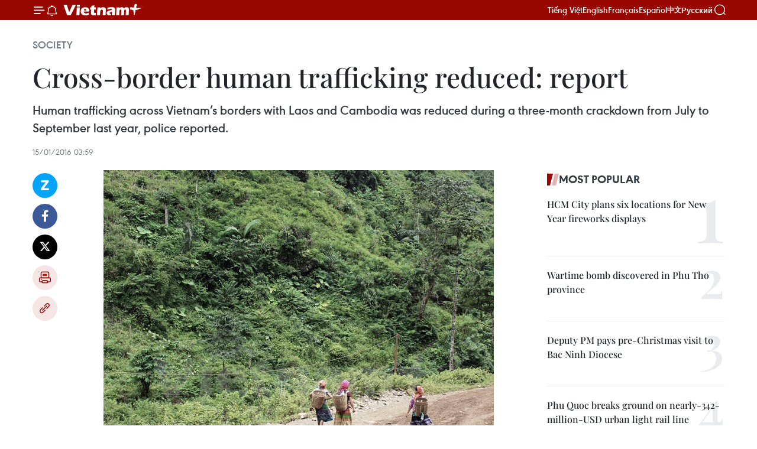

--- FILE ---
content_type: text/html;charset=utf-8
request_url: https://en.vietnamplus.vn/cross-border-human-trafficking-reduced-report-post87668.vnp
body_size: 24476
content:
<!DOCTYPE html> <html lang="en" class="en"> <head> <title>Cross-border human trafficking reduced: report | Vietnam+ (VietnamPlus)</title> <meta name="description" content="Human trafficking across Vietnam’s borders with Laos and Cambodia was reduced during a three-month crackdown from July to September last year, police reported."/> <meta name="keywords" content="human trafficking, crackdown, trafficking rings, prostitution, illegal marriages"/> <meta name="news_keywords" content="human trafficking, crackdown, trafficking rings, prostitution, illegal marriages"/> <meta http-equiv="Content-Type" content="text/html; charset=utf-8" /> <meta http-equiv="X-UA-Compatible" content="IE=edge"/> <meta http-equiv="refresh" content="1800" /> <meta name="revisit-after" content="1 days" /> <meta name="viewport" content="width=device-width, initial-scale=1"> <meta http-equiv="content-language" content="vi" /> <meta name="format-detection" content="telephone=no"/> <meta name="format-detection" content="address=no"/> <meta name="apple-mobile-web-app-capable" content="yes"> <meta name="apple-mobile-web-app-status-bar-style" content="black"> <meta name="apple-mobile-web-app-title" content="Vietnam+ (VietnamPlus)"/> <meta name="referrer" content="no-referrer-when-downgrade"/> <link rel="shortcut icon" href="https://media.vietnamplus.vn/assets/web/styles/img/favicon.ico" type="image/x-icon" /> <link rel="preconnect" href="https://media.vietnamplus.vn"/> <link rel="dns-prefetch" href="https://media.vietnamplus.vn"/> <link rel="preconnect" href="//www.google-analytics.com" /> <link rel="preconnect" href="//www.googletagmanager.com" /> <link rel="preconnect" href="//stc.za.zaloapp.com" /> <link rel="preconnect" href="//fonts.googleapis.com" /> <link rel="preconnect" href="//pagead2.googlesyndication.com"/> <link rel="preconnect" href="//tpc.googlesyndication.com"/> <link rel="preconnect" href="//securepubads.g.doubleclick.net"/> <link rel="preconnect" href="//accounts.google.com"/> <link rel="preconnect" href="//adservice.google.com"/> <link rel="preconnect" href="//adservice.google.com.vn"/> <link rel="preconnect" href="//www.googletagservices.com"/> <link rel="preconnect" href="//partner.googleadservices.com"/> <link rel="preconnect" href="//tpc.googlesyndication.com"/> <link rel="preconnect" href="//za.zdn.vn"/> <link rel="preconnect" href="//sp.zalo.me"/> <link rel="preconnect" href="//connect.facebook.net"/> <link rel="preconnect" href="//www.facebook.com"/> <link rel="dns-prefetch" href="//www.google-analytics.com" /> <link rel="dns-prefetch" href="//www.googletagmanager.com" /> <link rel="dns-prefetch" href="//stc.za.zaloapp.com" /> <link rel="dns-prefetch" href="//fonts.googleapis.com" /> <link rel="dns-prefetch" href="//pagead2.googlesyndication.com"/> <link rel="dns-prefetch" href="//tpc.googlesyndication.com"/> <link rel="dns-prefetch" href="//securepubads.g.doubleclick.net"/> <link rel="dns-prefetch" href="//accounts.google.com"/> <link rel="dns-prefetch" href="//adservice.google.com"/> <link rel="dns-prefetch" href="//adservice.google.com.vn"/> <link rel="dns-prefetch" href="//www.googletagservices.com"/> <link rel="dns-prefetch" href="//partner.googleadservices.com"/> <link rel="dns-prefetch" href="//tpc.googlesyndication.com"/> <link rel="dns-prefetch" href="//za.zdn.vn"/> <link rel="dns-prefetch" href="//sp.zalo.me"/> <link rel="dns-prefetch" href="//connect.facebook.net"/> <link rel="dns-prefetch" href="//www.facebook.com"/> <link rel="dns-prefetch" href="//graph.facebook.com"/> <link rel="dns-prefetch" href="//static.xx.fbcdn.net"/> <link rel="dns-prefetch" href="//staticxx.facebook.com"/> <script> var cmsConfig = { domainDesktop: 'https://en.vietnamplus.vn', domainMobile: 'https://en.vietnamplus.vn', domainApi: 'https://en-api.vietnamplus.vn', domainStatic: 'https://media.vietnamplus.vn', domainLog: 'https://en-log.vietnamplus.vn', googleAnalytics: 'G\-ZF59SL1YG8', siteId: 0, pageType: 1, objectId: 87668, adsZone: 314, allowAds: true, adsLazy: true, antiAdblock: true, }; if (window.location.protocol !== 'https:' && window.location.hostname.indexOf('vietnamplus.vn') !== -1) { window.location = 'https://' + window.location.hostname + window.location.pathname + window.location.hash; } var USER_AGENT=window.navigator&&(window.navigator.userAgent||window.navigator.vendor)||window.opera||"",IS_MOBILE=/Android|webOS|iPhone|iPod|BlackBerry|Windows Phone|IEMobile|Mobile Safari|Opera Mini/i.test(USER_AGENT),IS_REDIRECT=!1;function setCookie(e,o,i){var n=new Date,i=(n.setTime(n.getTime()+24*i*60*60*1e3),"expires="+n.toUTCString());document.cookie=e+"="+o+"; "+i+";path=/;"}function getCookie(e){var o=document.cookie.indexOf(e+"="),i=o+e.length+1;return!o&&e!==document.cookie.substring(0,e.length)||-1===o?null:(-1===(e=document.cookie.indexOf(";",i))&&(e=document.cookie.length),unescape(document.cookie.substring(i,e)))}IS_MOBILE&&getCookie("isDesktop")&&(setCookie("isDesktop",1,-1),window.location=window.location.pathname.replace(".amp", ".vnp")+window.location.search,IS_REDIRECT=!0); </script> <script> if(USER_AGENT && USER_AGENT.indexOf("facebot") <= 0 && USER_AGENT.indexOf("facebookexternalhit") <= 0) { var query = ''; var hash = ''; if (window.location.search) query = window.location.search; if (window.location.hash) hash = window.location.hash; var canonicalUrl = 'https://en.vietnamplus.vn/cross-border-human-trafficking-reduced-report-post87668.vnp' + query + hash ; var curUrl = decodeURIComponent(window.location.href); if(!location.port && canonicalUrl.startsWith("http") && curUrl != canonicalUrl){ window.location.replace(canonicalUrl); } } </script> <meta property="fb:pages" content="120834779440" /> <meta property="fb:app_id" content="1960985707489919" /> <meta name="author" content="Vietnam+ (VietnamPlus)" /> <meta name="copyright" content="Copyright © 2026 by Vietnam+ (VietnamPlus)" /> <meta name="RATING" content="GENERAL" /> <meta name="GENERATOR" content="Vietnam+ (VietnamPlus)" /> <meta content="Vietnam+ (VietnamPlus)" itemprop="sourceOrganization" name="source"/> <meta content="news" itemprop="genre" name="medium"/> <meta name="robots" content="noarchive, max-image-preview:large, index, follow" /> <meta name="GOOGLEBOT" content="noarchive, max-image-preview:large, index, follow" /> <link rel="canonical" href="https://en.vietnamplus.vn/cross-border-human-trafficking-reduced-report-post87668.vnp" /> <meta property="og:site_name" content="Vietnam+ (VietnamPlus)"/> <meta property="og:rich_attachment" content="true"/> <meta property="og:type" content="article"/> <meta property="og:url" content="https://en.vietnamplus.vn/cross-border-human-trafficking-reduced-report-post87668.vnp"/> <meta property="og:image" content="https://mediaen.vietnamplus.vn/images/f579a678cf9e90879541752073c2600535e9a0b43197f55e3d6711ac71ce7bd905dc3a7e45efb2e3b80cc5f6b10a35b9d731cb8bc60c94efedac2fecb7530dc5767b99c0324ef21feb4c15d816c5fb31/nguoi_mong_1.jpg.webp"/> <meta property="og:image:width" content="1200"/> <meta property="og:image:height" content="630"/> <meta property="og:title" content="Cross-border human trafficking reduced: report"/> <meta property="og:description" content="Human trafficking across Vietnam’s borders with Laos and Cambodia was reduced during a three-month crackdown from July to September last year, police reported."/> <meta name="twitter:card" value="summary"/> <meta name="twitter:url" content="https://en.vietnamplus.vn/cross-border-human-trafficking-reduced-report-post87668.vnp"/> <meta name="twitter:title" content="Cross-border human trafficking reduced: report"/> <meta name="twitter:description" content="Human trafficking across Vietnam’s borders with Laos and Cambodia was reduced during a three-month crackdown from July to September last year, police reported."/> <meta name="twitter:image" content="https://mediaen.vietnamplus.vn/images/f579a678cf9e90879541752073c2600535e9a0b43197f55e3d6711ac71ce7bd905dc3a7e45efb2e3b80cc5f6b10a35b9d731cb8bc60c94efedac2fecb7530dc5767b99c0324ef21feb4c15d816c5fb31/nguoi_mong_1.jpg.webp"/> <meta name="twitter:site" content="@Vietnam+ (VietnamPlus)"/> <meta name="twitter:creator" content="@Vietnam+ (VietnamPlus)"/> <meta property="article:publisher" content="https://www.facebook.com/VietnamPlus" /> <meta property="article:tag" content="human trafficking, crackdown, trafficking rings, prostitution, illegal marriages"/> <meta property="article:section" content="Society" /> <meta property="article:published_time" content="2016-01-15T10:59:41+0700"/> <meta property="article:modified_time" content="2016-01-15T10:59:41+0700"/> <script type="application/ld+json"> { "@context": "http://schema.org", "@type": "Organization", "name": "Vietnam+ (VietnamPlus)", "url": "https://en.vietnamplus.vn", "logo": "https://media.vietnamplus.vn/assets/web/styles/img/logo.png", "foundingDate": "2008", "founders": [ { "@type": "Person", "name": "Thông tấn xã Việt Nam (TTXVN)" } ], "address": [ { "@type": "PostalAddress", "streetAddress": "Số 05 Lý Thường Kiệt - Hà Nội - Việt Nam", "addressLocality": "Hà Nội City", "addressRegion": "Northeast", "postalCode": "100000", "addressCountry": "VNM" } ], "contactPoint": [ { "@type": "ContactPoint", "telephone": "+84-243-941-1349", "contactType": "customer service" }, { "@type": "ContactPoint", "telephone": "+84-243-941-1348", "contactType": "customer service" } ], "sameAs": [ "https://www.facebook.com/VietnamPlus", "https://www.tiktok.com/@vietnamplus", "https://twitter.com/vietnamplus", "https://www.youtube.com/c/BaoVietnamPlus" ] } </script> <script type="application/ld+json"> { "@context" : "https://schema.org", "@type" : "WebSite", "name": "Vietnam+ (VietnamPlus)", "url": "https://en.vietnamplus.vn", "alternateName" : "Báo điện tử VIETNAMPLUS, Cơ quan của Thông tấn xã Việt Nam (TTXVN)", "potentialAction": { "@type": "SearchAction", "target": { "@type": "EntryPoint", "urlTemplate": "https://en.vietnamplus.vn/search/?q={search_term_string}" }, "query-input": "required name=search_term_string" } } </script> <script type="application/ld+json"> { "@context":"http://schema.org", "@type":"BreadcrumbList", "itemListElement":[ { "@type":"ListItem", "position":1, "item":{ "@id":"https://en.vietnamplus.vn/society/", "name":"Society" } } ] } </script> <script type="application/ld+json"> { "@context": "http://schema.org", "@type": "NewsArticle", "mainEntityOfPage":{ "@type":"WebPage", "@id":"https://en.vietnamplus.vn/cross-border-human-trafficking-reduced-report-post87668.vnp" }, "headline": "Cross-border human trafficking reduced: report", "description": "Human trafficking across Vietnam’s borders with Laos and Cambodia was reduced during a three-month crackdown from July to September last year, police reported.", "image": { "@type": "ImageObject", "url": "https://mediaen.vietnamplus.vn/images/f579a678cf9e90879541752073c2600535e9a0b43197f55e3d6711ac71ce7bd905dc3a7e45efb2e3b80cc5f6b10a35b9d731cb8bc60c94efedac2fecb7530dc5767b99c0324ef21feb4c15d816c5fb31/nguoi_mong_1.jpg.webp", "width" : 1200, "height" : 675 }, "datePublished": "2016-01-15T10:59:41+0700", "dateModified": "2016-01-15T10:59:41+0700", "author": { "@type": "Person", "name": "" }, "publisher": { "@type": "Organization", "name": "Vietnam+ (VietnamPlus)", "logo": { "@type": "ImageObject", "url": "https://media.vietnamplus.vn/assets/web/styles/img/logo.png" } } } </script> <link rel="preload" href="https://media.vietnamplus.vn/assets/web/styles/css/main.min-1.0.14.css" as="style"> <link rel="preload" href="https://media.vietnamplus.vn/assets/web/js/main.min-1.0.33.js" as="script"> <link rel="preload" href="https://media.vietnamplus.vn/assets/web/js/detail.min-1.0.15.js" as="script"> <link rel="preload" href="https://common.mcms.one/assets/styles/css/vietnamplus-1.0.0.css" as="style"> <link rel="stylesheet" href="https://common.mcms.one/assets/styles/css/vietnamplus-1.0.0.css"> <link id="cms-style" rel="stylesheet" href="https://media.vietnamplus.vn/assets/web/styles/css/main.min-1.0.14.css"> <script type="text/javascript"> var _metaOgUrl = 'https://en.vietnamplus.vn/cross-border-human-trafficking-reduced-report-post87668.vnp'; var page_title = document.title; var tracked_url = window.location.pathname + window.location.search + window.location.hash; var cate_path = 'society'; if (cate_path.length > 0) { tracked_url = "/" + cate_path + tracked_url; } </script> <script async="" src="https://www.googletagmanager.com/gtag/js?id=G-ZF59SL1YG8"></script> <script> window.dataLayer = window.dataLayer || []; function gtag(){dataLayer.push(arguments);} gtag('js', new Date()); gtag('config', 'G-ZF59SL1YG8', {page_path: tracked_url}); </script> <script>window.dataLayer = window.dataLayer || [];dataLayer.push({'pageCategory': '/society'});</script> <script> window.dataLayer = window.dataLayer || []; dataLayer.push({ 'event': 'Pageview', 'articleId': '87668', 'articleTitle': 'Cross-border human trafficking reduced: report', 'articleCategory': 'Society', 'articleAlowAds': true, 'articleType': 'detail', 'articleTags': 'human trafficking, crackdown, trafficking rings, prostitution, illegal marriages', 'articlePublishDate': '2016-01-15T10:59:41+0700', 'articleThumbnail': 'https://mediaen.vietnamplus.vn/images/f579a678cf9e90879541752073c2600535e9a0b43197f55e3d6711ac71ce7bd905dc3a7e45efb2e3b80cc5f6b10a35b9d731cb8bc60c94efedac2fecb7530dc5767b99c0324ef21feb4c15d816c5fb31/nguoi_mong_1.jpg.webp', 'articleShortUrl': 'https://en.vietnamplus.vn/cross-border-human-trafficking-reduced-report-post87668.vnp', 'articleFullUrl': 'https://en.vietnamplus.vn/cross-border-human-trafficking-reduced-report-post87668.vnp', }); </script> <script type='text/javascript'> gtag('event', 'article_page',{ 'articleId': '87668', 'articleTitle': 'Cross-border human trafficking reduced: report', 'articleCategory': 'Society', 'articleAlowAds': true, 'articleType': 'detail', 'articleTags': 'human trafficking, crackdown, trafficking rings, prostitution, illegal marriages', 'articlePublishDate': '2016-01-15T10:59:41+0700', 'articleThumbnail': 'https://mediaen.vietnamplus.vn/images/f579a678cf9e90879541752073c2600535e9a0b43197f55e3d6711ac71ce7bd905dc3a7e45efb2e3b80cc5f6b10a35b9d731cb8bc60c94efedac2fecb7530dc5767b99c0324ef21feb4c15d816c5fb31/nguoi_mong_1.jpg.webp', 'articleShortUrl': 'https://en.vietnamplus.vn/cross-border-human-trafficking-reduced-report-post87668.vnp', 'articleFullUrl': 'https://en.vietnamplus.vn/cross-border-human-trafficking-reduced-report-post87668.vnp', }); </script> <script>(function(w,d,s,l,i){w[l]=w[l]||[];w[l].push({'gtm.start': new Date().getTime(),event:'gtm.js'});var f=d.getElementsByTagName(s)[0], j=d.createElement(s),dl=l!='dataLayer'?'&l='+l:'';j.async=true;j.src= 'https://www.googletagmanager.com/gtm.js?id='+i+dl;f.parentNode.insertBefore(j,f); })(window,document,'script','dataLayer','GTM-5WM58F3N');</script> <script type="text/javascript"> !function(){"use strict";function e(e){var t=!(arguments.length>1&&void 0!==arguments[1])||arguments[1],c=document.createElement("script");c.src=e,t?c.type="module":(c.async=!0,c.type="text/javascript",c.setAttribute("nomodule",""));var n=document.getElementsByTagName("script")[0];n.parentNode.insertBefore(c,n)}!function(t,c){!function(t,c,n){var a,o,r;n.accountId=c,null!==(a=t.marfeel)&&void 0!==a||(t.marfeel={}),null!==(o=(r=t.marfeel).cmd)&&void 0!==o||(r.cmd=[]),t.marfeel.config=n;var i="https://sdk.mrf.io/statics";e("".concat(i,"/marfeel-sdk.js?id=").concat(c),!0),e("".concat(i,"/marfeel-sdk.es5.js?id=").concat(c),!1)}(t,c,arguments.length>2&&void 0!==arguments[2]?arguments[2]:{})}(window,2272,{} )}(); </script> <script async src="https://sp.zalo.me/plugins/sdk.js"></script> </head> <body class="detail-page"> <div id="sdaWeb_SdaMasthead" class="rennab rennab-top" data-platform="1" data-position="Web_SdaMasthead"> </div> <header class=" site-header"> <div class="sticky"> <div class="container"> <i class="ic-menu"></i> <i class="ic-bell"></i> <div id="header-news" class="pick-news hidden" data-source="header-latest-news"></div> <a class="small-logo" href="/" title="Vietnam+ (VietnamPlus)">Vietnam+ (VietnamPlus)</a> <ul class="menu"> <li> <a href="https://www.vietnamplus.vn" title="Tiếng Việt" target="_blank">Tiếng Việt</a> </li> <li> <a href="https://en.vietnamplus.vn" title="English" target="_blank" rel="nofollow">English</a> </li> <li> <a href="https://fr.vietnamplus.vn" title="Français" target="_blank" rel="nofollow">Français</a> </li> <li> <a href="https://es.vietnamplus.vn" title="Español" target="_blank" rel="nofollow">Español</a> </li> <li> <a href="https://zh.vietnamplus.vn" title="中文" target="_blank" rel="nofollow">中文</a> </li> <li> <a href="https://ru.vietnamplus.vn" title="Русский" target="_blank" rel="nofollow">Русский</a> </li> </ul> <div class="search-wrapper"> <i class="ic-search"></i> <input type="text" class="search txtsearch" placeholder="Keyword"> </div> </div> </div> </header> <div class="site-body"> <div id="sdaWeb_SdaBackground" class="rennab " data-platform="1" data-position="Web_SdaBackground"> </div> <div class="container"> <div class="breadcrumb breadcrumb-detail"> <h2 class="main"> <a href="https://en.vietnamplus.vn/society/" title="Society" class="active">Society</a> </h2> </div> <div id="sdaWeb_SdaTop" class="rennab " data-platform="1" data-position="Web_SdaTop"> </div> <div class="article"> <h1 class="article__title cms-title "> Cross-border human trafficking reduced: report </h1> <div class="article__sapo cms-desc"> Human trafficking across Vietnam’s borders with Laos and Cambodia was reduced during a three-month crackdown from July to September last year, police reported. </div> <div id="sdaWeb_SdaArticleAfterSapo" class="rennab " data-platform="1" data-position="Web_SdaArticleAfterSapo"> </div> <div class="article__meta"> <time class="time" datetime="2016-01-15T10:59:41+0700" data-time="1452830381" data-friendly="false">Friday, January 15, 2016 10:59</time> <meta class="cms-date" itemprop="datePublished" content="2016-01-15T10:59:41+0700"> </div> <div class="col"> <div class="main-col content-col"> <div class="article__body zce-content-body cms-body" itemprop="articleBody"> <div class="social-pin sticky article__social"> <a href="javascript:void(0);" class="zl zalo-share-button" title="Zalo" data-href="https://en.vietnamplus.vn/cross-border-human-trafficking-reduced-report-post87668.vnp" data-oaid="4486284411240520426" data-layout="1" data-color="blue" data-customize="true">Zalo</a> <a href="javascript:void(0);" class="item fb" data-href="https://en.vietnamplus.vn/cross-border-human-trafficking-reduced-report-post87668.vnp" data-rel="facebook" title="Facebook">Facebook</a> <a href="javascript:void(0);" class="item tw" data-href="https://en.vietnamplus.vn/cross-border-human-trafficking-reduced-report-post87668.vnp" data-rel="twitter" title="Twitter">Twitter</a> <a href="javascript:void(0);" class="bookmark sendbookmark hidden" onclick="ME.sendBookmark(this, 87668);" data-id="87668" title="Bookmark">Bookmark</a> <a href="javascript:void(0);" class="print sendprint" title="Print" data-href="/print-87668.html">Print</a> <a href="javascript:void(0);" class="item link" data-href="https://en.vietnamplus.vn/cross-border-human-trafficking-reduced-report-post87668.vnp" data-rel="copy" title="Copy link">Copy link</a> </div> <div class="article-photo"> <a href="/Uploaded_EN/BTV2/2016_01_15/nguoi_mong_1.jpg" rel="nofollow" target="_blank"><img alt="Cross-border human trafficking reduced: report ảnh 1" src="[data-uri]" class="lazyload cms-photo" data-large-src="https://mediaen.vietnamplus.vn/images/d0e53d05e2a66ff390ceb759790db14e43fa7717f971d2080b9577b7c661d028cc4db1d25486f922cff7a7b395bdac11c1e5f4495d314dafc2d7d739e8cd1f1f/nguoi_mong_1.jpg" data-src="https://mediaen.vietnamplus.vn/images/be1816f7aba1b65b5289f203216036c5ae1735583c6b9575568a780a91a1da584f0697df20ee6d9ff4a9e3c80b708d2587e843666c0b2381cdca6ec94e1f3ad3/nguoi_mong_1.jpg" title="Cross-border human trafficking reduced: report ảnh 1"></a><span>Ethnic minority people walks on an earthern path in Nghe An province, which borders Laos (Photo: VNA)</span>
</div>
<p><strong>HCM City (VNA)</strong> – Human trafficking across Vietnam’s borders with Laos and Cambodia was reduced during a three-month crackdown from July to September last year, Vietnam’s Investigation Police Department on Social Order Related Crimes (C45) reported.</p>
<p>Police and border guard forces uncovered 22 human trafficking cases involving 43 suspects and rescued 40 victims. Of the victims, 36 were transported through the Vietnam – Laos border in 18 cases.</p>
<div class="sda_middle"> <div id="sdaWeb_SdaArticleMiddle" class="rennab fyi" data-platform="1" data-position="Web_SdaArticleMiddle"> </div>
</div>
<p>Investigation agencies identified 49 hotbeds and 87 trafficking rings with 235 traffickers along the Vietnam – Cambodia border, and 35 hotbeds and 50 rings with 120 traffickers along the Vietnam – Laos border.</p>
<p>The information was revealed at a conference in HCM City on January 14, which was also attended by officers from the Lao Ministry of Public Security and the Cambodian Ministry of the Interior.</p>
<p>Lt. Gen. Phan Van Vinh, Director General of the Vietnamese Ministry of Public Security’s Police General Department, said human trafficking had become more complicated. Traffickers forced their victims into prostitution, labour, illegal marriages and organ sales. Child adoption and marriages with foreigners were also common.</p>
<div class="sda_middle"> <div id="sdaWeb_SdaArticleMiddle1" class="rennab fyi" data-platform="1" data-position="Web_SdaArticleMiddle1"> </div>
</div>
<p>The victims, mostly women and children, were forced to serve as sex workers at hair salons or massage parlours or exploited at construction and mining sites, he noted.</p>
<p>C45 Director General Maj. Gen. Ho Si Tien said human trafficking cases across Vietnam’s borders with Laos and Cambodia account for 6 percent of the total cases busted nationwide. C45 has recorded nearly 3,000 people suspected of being trafficked and more than 3,500 women forced into marriages with foreigners.</p>
<p>Vinh said the three countries’ relevant forces should enhance coordination to crack down on the identified trafficking rings, and rescue and support victims.-VNA</p> <div class="article__source"> <div class="source"> <span class="name">VNA</span> </div> </div> <div id="sdaWeb_SdaArticleAfterBody" class="rennab " data-platform="1" data-position="Web_SdaArticleAfterBody"> </div> </div> <div class="article__tag"> <a class="active" href="https://en.vietnamplus.vn/tag/human-trafficking-tag543.vnp" title="human trafficking">#human trafficking</a> <a class="active" href="https://en.vietnamplus.vn/tag/crackdown-tag8681.vnp" title="crackdown">#crackdown</a> <a class="" href="https://en.vietnamplus.vn/tag.vnp?q=trafficking rings" title="trafficking rings">#trafficking rings</a> <a class="" href="https://en.vietnamplus.vn/tag.vnp?q=prostitution" title="prostitution">#prostitution</a> <a class="" href="https://en.vietnamplus.vn/tag.vnp?q=illegal marriages" title="illegal marriages">#illegal marriages</a> <a class="link" href="https://en.vietnamplus.vn/region/cambodia/422.vnp" title="Cambodia "><i class="ic-location"></i> Cambodia </a> <a class="link" href="https://en.vietnamplus.vn/region/laos/499.vnp" title="Laos"><i class="ic-location"></i> Laos</a> <a class="link" href="https://en.vietnamplus.vn/region/vietnam/620.vnp" title="Vietnam"><i class="ic-location"></i> Vietnam</a> </div> <div id="sdaWeb_SdaArticleAfterTag" class="rennab " data-platform="1" data-position="Web_SdaArticleAfterTag"> </div> <div class="wrap-social"> <div class="social-pin article__social"> <a href="javascript:void(0);" class="zl zalo-share-button" title="Zalo" data-href="https://en.vietnamplus.vn/cross-border-human-trafficking-reduced-report-post87668.vnp" data-oaid="4486284411240520426" data-layout="1" data-color="blue" data-customize="true">Zalo</a> <a href="javascript:void(0);" class="item fb" data-href="https://en.vietnamplus.vn/cross-border-human-trafficking-reduced-report-post87668.vnp" data-rel="facebook" title="Facebook">Facebook</a> <a href="javascript:void(0);" class="item tw" data-href="https://en.vietnamplus.vn/cross-border-human-trafficking-reduced-report-post87668.vnp" data-rel="twitter" title="Twitter">Twitter</a> <a href="javascript:void(0);" class="bookmark sendbookmark hidden" onclick="ME.sendBookmark(this, 87668);" data-id="87668" title="Bookmark">Bookmark</a> <a href="javascript:void(0);" class="print sendprint" title="Print" data-href="/print-87668.html">Print</a> <a href="javascript:void(0);" class="item link" data-href="https://en.vietnamplus.vn/cross-border-human-trafficking-reduced-report-post87668.vnp" data-rel="copy" title="Copy link">Copy link</a> </div> <a href="https://news.google.com/publications/CAAqBwgKMN-18wowlLWFAw?hl=vi&gl=VN&ceid=VN%3Avi" class="google-news" target="_blank" title="Google News">Follow VietnamPlus</a> </div> <div id="sdaWeb_SdaArticleAfterBody1" class="rennab " data-platform="1" data-position="Web_SdaArticleAfterBody1"> </div> <div id="sdaWeb_SdaArticleAfterBody2" class="rennab " data-platform="1" data-position="Web_SdaArticleAfterBody2"> </div> <div class="box-related-news"> <h3 class="box-heading"> <span class="title">Related News</span> </h3> <div class="box-content" data-source="related-news"> <article class="story"> <figure class="story__thumb"> <a class="cms-link" href="https://en.vietnamplus.vn/vietnamese-lao-thai-localities-cooperate-to-fight-human-trafficking-post75737.vnp" title="Vietnamese, Lao, Thai localities cooperate to fight human trafficking"> <img class="lazyload" src="[data-uri]" data-src="https://mediaen.vietnamplus.vn/images/9319dea850fa01a58eeade80b2305b43bc14ebd2e121fa9b88b08f0613abb7e1d3e9f8d75ad2cbff42fd09bb8c72768a8a7752804fbcabade8f8f32a14f55ab6526fbd24011ae45b2ef912f4252e5e96/0207_buon_nguoi_1.jpg.webp" data-srcset="https://mediaen.vietnamplus.vn/images/9319dea850fa01a58eeade80b2305b43bc14ebd2e121fa9b88b08f0613abb7e1d3e9f8d75ad2cbff42fd09bb8c72768a8a7752804fbcabade8f8f32a14f55ab6526fbd24011ae45b2ef912f4252e5e96/0207_buon_nguoi_1.jpg.webp 1x, https://mediaen.vietnamplus.vn/images/96ce4c3abba2f1be0420300cd1a89774bc14ebd2e121fa9b88b08f0613abb7e1d3e9f8d75ad2cbff42fd09bb8c72768a8a7752804fbcabade8f8f32a14f55ab6526fbd24011ae45b2ef912f4252e5e96/0207_buon_nguoi_1.jpg.webp 2x" alt="Vietnamese, Lao, Thai localities cooperate to fight human trafficking"> <noscript><img src="https://mediaen.vietnamplus.vn/images/9319dea850fa01a58eeade80b2305b43bc14ebd2e121fa9b88b08f0613abb7e1d3e9f8d75ad2cbff42fd09bb8c72768a8a7752804fbcabade8f8f32a14f55ab6526fbd24011ae45b2ef912f4252e5e96/0207_buon_nguoi_1.jpg.webp" srcset="https://mediaen.vietnamplus.vn/images/9319dea850fa01a58eeade80b2305b43bc14ebd2e121fa9b88b08f0613abb7e1d3e9f8d75ad2cbff42fd09bb8c72768a8a7752804fbcabade8f8f32a14f55ab6526fbd24011ae45b2ef912f4252e5e96/0207_buon_nguoi_1.jpg.webp 1x, https://mediaen.vietnamplus.vn/images/96ce4c3abba2f1be0420300cd1a89774bc14ebd2e121fa9b88b08f0613abb7e1d3e9f8d75ad2cbff42fd09bb8c72768a8a7752804fbcabade8f8f32a14f55ab6526fbd24011ae45b2ef912f4252e5e96/0207_buon_nguoi_1.jpg.webp 2x" alt="Vietnamese, Lao, Thai localities cooperate to fight human trafficking" class="image-fallback"></noscript> </a> </figure> <h2 class="story__heading" data-tracking="75737"> <a class=" cms-link" href="https://en.vietnamplus.vn/vietnamese-lao-thai-localities-cooperate-to-fight-human-trafficking-post75737.vnp" title="Vietnamese, Lao, Thai localities cooperate to fight human trafficking"> Vietnamese, Lao, Thai localities cooperate to fight human trafficking </a> </h2> <time class="time" datetime="2015-08-06T11:05:16+0700" data-time="1438833916"> 06/08/2015 11:05 </time> <div class="story__summary story__shorten"> A workshop aimed at promoting joint efforts by Vietnam, Laos and Thailand against human trafficking along the East-West Corridor was held in Dong Ha city of the central province Quang Tri on August 5. </div> </article> <article class="story"> <figure class="story__thumb"> <a class="cms-link" href="https://en.vietnamplus.vn/vietnams-cross-border-crime-prevention-efforts-highlighted-at-ammtc-post82424.vnp" title="Vietnam’s cross-border crime prevention efforts highlighted at AMMTC"> <img class="lazyload" src="[data-uri]" data-src="https://mediaen.vietnamplus.vn/images/9319dea850fa01a58eeade80b2305b436ebba955601faea7e0e051cf80567e57853eb2d6089715dfd780712786bbaad09e680c93dbaa851657a626a4d6de7b5a526fbd24011ae45b2ef912f4252e5e96/bt_tran_dai_quang.jpg.webp" data-srcset="https://mediaen.vietnamplus.vn/images/9319dea850fa01a58eeade80b2305b436ebba955601faea7e0e051cf80567e57853eb2d6089715dfd780712786bbaad09e680c93dbaa851657a626a4d6de7b5a526fbd24011ae45b2ef912f4252e5e96/bt_tran_dai_quang.jpg.webp 1x, https://mediaen.vietnamplus.vn/images/96ce4c3abba2f1be0420300cd1a897746ebba955601faea7e0e051cf80567e57853eb2d6089715dfd780712786bbaad09e680c93dbaa851657a626a4d6de7b5a526fbd24011ae45b2ef912f4252e5e96/bt_tran_dai_quang.jpg.webp 2x" alt="Vietnam’s cross-border crime prevention efforts highlighted at AMMTC"> <noscript><img src="https://mediaen.vietnamplus.vn/images/9319dea850fa01a58eeade80b2305b436ebba955601faea7e0e051cf80567e57853eb2d6089715dfd780712786bbaad09e680c93dbaa851657a626a4d6de7b5a526fbd24011ae45b2ef912f4252e5e96/bt_tran_dai_quang.jpg.webp" srcset="https://mediaen.vietnamplus.vn/images/9319dea850fa01a58eeade80b2305b436ebba955601faea7e0e051cf80567e57853eb2d6089715dfd780712786bbaad09e680c93dbaa851657a626a4d6de7b5a526fbd24011ae45b2ef912f4252e5e96/bt_tran_dai_quang.jpg.webp 1x, https://mediaen.vietnamplus.vn/images/96ce4c3abba2f1be0420300cd1a897746ebba955601faea7e0e051cf80567e57853eb2d6089715dfd780712786bbaad09e680c93dbaa851657a626a4d6de7b5a526fbd24011ae45b2ef912f4252e5e96/bt_tran_dai_quang.jpg.webp 2x" alt="Vietnam’s cross-border crime prevention efforts highlighted at AMMTC" class="image-fallback"></noscript> </a> </figure> <h2 class="story__heading" data-tracking="82424"> <a class=" cms-link" href="https://en.vietnamplus.vn/vietnams-cross-border-crime-prevention-efforts-highlighted-at-ammtc-post82424.vnp" title="Vietnam’s cross-border crime prevention efforts highlighted at AMMTC"> Vietnam’s cross-border crime prevention efforts highlighted at AMMTC </a> </h2> <time class="time" datetime="2015-09-29T19:50:36+0700" data-time="1443531036"> 29/09/2015 19:50 </time> <div class="story__summary story__shorten"> Minister of Public Security General Tran Dai Quang underscored Vietnam’s significant achievements in cross-border crime prevention and combat while addressing the AMMTC 10 in Malaysia. </div> </article> <article class="story"> <figure class="story__thumb"> <a class="cms-link" href="https://en.vietnamplus.vn/vietnam-lao-provinces-step-up-border-cooperation-post86039.vnp" title="Vietnam, Lao provinces step up border cooperation"> <img class="lazyload" src="[data-uri]" data-src="https://mediaen.vietnamplus.vn/images/9319dea850fa01a58eeade80b2305b43d7e41d77de8a21577e368a2e3365c015679a028060ef8d31694169b6ccd47402f0c7028bd1441d30227a0a56c665db75c131248de17b6dfcc4ab6b83342a1cbf/Bodoibienphongtuantra.jpg.webp" data-srcset="https://mediaen.vietnamplus.vn/images/9319dea850fa01a58eeade80b2305b43d7e41d77de8a21577e368a2e3365c015679a028060ef8d31694169b6ccd47402f0c7028bd1441d30227a0a56c665db75c131248de17b6dfcc4ab6b83342a1cbf/Bodoibienphongtuantra.jpg.webp 1x, https://mediaen.vietnamplus.vn/images/96ce4c3abba2f1be0420300cd1a89774d7e41d77de8a21577e368a2e3365c015679a028060ef8d31694169b6ccd47402f0c7028bd1441d30227a0a56c665db75c131248de17b6dfcc4ab6b83342a1cbf/Bodoibienphongtuantra.jpg.webp 2x" alt="Vietnam, Lao provinces step up border cooperation"> <noscript><img src="https://mediaen.vietnamplus.vn/images/9319dea850fa01a58eeade80b2305b43d7e41d77de8a21577e368a2e3365c015679a028060ef8d31694169b6ccd47402f0c7028bd1441d30227a0a56c665db75c131248de17b6dfcc4ab6b83342a1cbf/Bodoibienphongtuantra.jpg.webp" srcset="https://mediaen.vietnamplus.vn/images/9319dea850fa01a58eeade80b2305b43d7e41d77de8a21577e368a2e3365c015679a028060ef8d31694169b6ccd47402f0c7028bd1441d30227a0a56c665db75c131248de17b6dfcc4ab6b83342a1cbf/Bodoibienphongtuantra.jpg.webp 1x, https://mediaen.vietnamplus.vn/images/96ce4c3abba2f1be0420300cd1a89774d7e41d77de8a21577e368a2e3365c015679a028060ef8d31694169b6ccd47402f0c7028bd1441d30227a0a56c665db75c131248de17b6dfcc4ab6b83342a1cbf/Bodoibienphongtuantra.jpg.webp 2x" alt="Vietnam, Lao provinces step up border cooperation" class="image-fallback"></noscript> </a> </figure> <h2 class="story__heading" data-tracking="86039"> <a class=" cms-link" href="https://en.vietnamplus.vn/vietnam-lao-provinces-step-up-border-cooperation-post86039.vnp" title="Vietnam, Lao provinces step up border cooperation"> Vietnam, Lao provinces step up border cooperation </a> </h2> <time class="time" datetime="2015-12-10T21:23:17+0700" data-time="1449757397"> 10/12/2015 21:23 </time> <div class="story__summary story__shorten"> The Border Guard Command of Vietnam’s central province of Thanh Hoa and the Military Command of Laos’ northern province of Houaphan signed a Memorandum of Understanding on border cooperation. </div> </article> <article class="story"> <figure class="story__thumb"> <a class="cms-link" href="https://en.vietnamplus.vn/vietnam-laos-set-to-continue-fighting-crimes-next-year-post86706.vnp" title="Vietnam, Laos set to continue fighting crimes next year"> <img class="lazyload" src="[data-uri]" data-src="https://mediaen.vietnamplus.vn/images/9319dea850fa01a58eeade80b2305b43d7e41d77de8a21577e368a2e3365c015dfa23ff3cfb93cb81de9a989668f5eb16d1811f5e396ffb309611b8337595828/tp_2.jpg.webp" data-srcset="https://mediaen.vietnamplus.vn/images/9319dea850fa01a58eeade80b2305b43d7e41d77de8a21577e368a2e3365c015dfa23ff3cfb93cb81de9a989668f5eb16d1811f5e396ffb309611b8337595828/tp_2.jpg.webp 1x, https://mediaen.vietnamplus.vn/images/96ce4c3abba2f1be0420300cd1a89774d7e41d77de8a21577e368a2e3365c015dfa23ff3cfb93cb81de9a989668f5eb16d1811f5e396ffb309611b8337595828/tp_2.jpg.webp 2x" alt="Vietnam, Laos set to continue fighting crimes next year"> <noscript><img src="https://mediaen.vietnamplus.vn/images/9319dea850fa01a58eeade80b2305b43d7e41d77de8a21577e368a2e3365c015dfa23ff3cfb93cb81de9a989668f5eb16d1811f5e396ffb309611b8337595828/tp_2.jpg.webp" srcset="https://mediaen.vietnamplus.vn/images/9319dea850fa01a58eeade80b2305b43d7e41d77de8a21577e368a2e3365c015dfa23ff3cfb93cb81de9a989668f5eb16d1811f5e396ffb309611b8337595828/tp_2.jpg.webp 1x, https://mediaen.vietnamplus.vn/images/96ce4c3abba2f1be0420300cd1a89774d7e41d77de8a21577e368a2e3365c015dfa23ff3cfb93cb81de9a989668f5eb16d1811f5e396ffb309611b8337595828/tp_2.jpg.webp 2x" alt="Vietnam, Laos set to continue fighting crimes next year" class="image-fallback"></noscript> </a> </figure> <h2 class="story__heading" data-tracking="86706"> <a class=" cms-link" href="https://en.vietnamplus.vn/vietnam-laos-set-to-continue-fighting-crimes-next-year-post86706.vnp" title="Vietnam, Laos set to continue fighting crimes next year"> Vietnam, Laos set to continue fighting crimes next year </a> </h2> <time class="time" datetime="2015-12-24T22:17:44+0700" data-time="1450970264"> 24/12/2015 22:17 </time> <div class="story__summary story__shorten"> Vietnam and Laos have agreed on ways to fight sabotage plots by hostile forces, protect security and safety at major events and combat organised, drug and human trafficking and cyber crimes. </div> </article> <article class="story"> <figure class="story__thumb"> <a class="cms-link" href="https://en.vietnamplus.vn/pm-approves-new-anti-human-trafficking-programme-post87451.vnp" title="PM approves new anti-human trafficking programme "> <img class="lazyload" src="[data-uri]" data-src="https://mediaen.vietnamplus.vn/images/9319dea850fa01a58eeade80b2305b439d6f35dff6182384abc721d44e8979bdacde8ba90325436604c7483ce13610d480ef03cfadb7a3024a0ee91d7a1536a2/humantraficking.jpg.webp" data-srcset="https://mediaen.vietnamplus.vn/images/9319dea850fa01a58eeade80b2305b439d6f35dff6182384abc721d44e8979bdacde8ba90325436604c7483ce13610d480ef03cfadb7a3024a0ee91d7a1536a2/humantraficking.jpg.webp 1x, https://mediaen.vietnamplus.vn/images/96ce4c3abba2f1be0420300cd1a897749d6f35dff6182384abc721d44e8979bdacde8ba90325436604c7483ce13610d480ef03cfadb7a3024a0ee91d7a1536a2/humantraficking.jpg.webp 2x" alt="PM approves new anti-human trafficking programme "> <noscript><img src="https://mediaen.vietnamplus.vn/images/9319dea850fa01a58eeade80b2305b439d6f35dff6182384abc721d44e8979bdacde8ba90325436604c7483ce13610d480ef03cfadb7a3024a0ee91d7a1536a2/humantraficking.jpg.webp" srcset="https://mediaen.vietnamplus.vn/images/9319dea850fa01a58eeade80b2305b439d6f35dff6182384abc721d44e8979bdacde8ba90325436604c7483ce13610d480ef03cfadb7a3024a0ee91d7a1536a2/humantraficking.jpg.webp 1x, https://mediaen.vietnamplus.vn/images/96ce4c3abba2f1be0420300cd1a897749d6f35dff6182384abc721d44e8979bdacde8ba90325436604c7483ce13610d480ef03cfadb7a3024a0ee91d7a1536a2/humantraficking.jpg.webp 2x" alt="PM approves new anti-human trafficking programme " class="image-fallback"></noscript> </a> </figure> <h2 class="story__heading" data-tracking="87451"> <a class=" cms-link" href="https://en.vietnamplus.vn/pm-approves-new-anti-human-trafficking-programme-post87451.vnp" title="PM approves new anti-human trafficking programme "> PM approves new anti-human trafficking programme </a> </h2> <time class="time" datetime="2016-01-11T17:10:03+0700" data-time="1452507003"> 11/01/2016 17:10 </time> <div class="story__summary story__shorten"> The Prime Minister has approved a programme to crack down on human trafficking in the 2016-2020 period. </div> </article> </div> </div> <div id="sdaWeb_SdaArticleAfterRelated" class="rennab " data-platform="1" data-position="Web_SdaArticleAfterRelated"> </div> <div class="timeline secondary"> <h3 class="box-heading"> <a href="https://en.vietnamplus.vn/society/" title="Society" class="title"> See more </a> </h3> <div class="box-content content-list" data-source="recommendation-314"> <article class="story" data-id="336105"> <figure class="story__thumb"> <a class="cms-link" href="https://en.vietnamplus.vn/two-navy-vessels-depart-to-deliver-tet-gifts-to-dk1-platforms-ships-on-duty-at-sea-post336105.vnp" title="Two navy vessels depart to deliver Tet gifts to DK1 platforms, ships on duty at sea"> <img class="lazyload" src="[data-uri]" data-src="https://mediaen.vietnamplus.vn/images/7d1b1ad3fc9563dcff6a3a0b9636850cadcd0fed0ec57e86d6dff24169abdd52c2fbea83a65f8eec49615650e01a626b6d1811f5e396ffb309611b8337595828/dk1-tet-visit-vna.jpg.webp" data-srcset="https://mediaen.vietnamplus.vn/images/7d1b1ad3fc9563dcff6a3a0b9636850cadcd0fed0ec57e86d6dff24169abdd52c2fbea83a65f8eec49615650e01a626b6d1811f5e396ffb309611b8337595828/dk1-tet-visit-vna.jpg.webp 1x, https://mediaen.vietnamplus.vn/images/9208427127649c9760468496aed1bd78adcd0fed0ec57e86d6dff24169abdd52c2fbea83a65f8eec49615650e01a626b6d1811f5e396ffb309611b8337595828/dk1-tet-visit-vna.jpg.webp 2x" alt="The working delegation prepares to depart from the port of Naval Region 2 Command in Ho Chi Minh City on the morning of January 16. (Photo: VNA)"> <noscript><img src="https://mediaen.vietnamplus.vn/images/7d1b1ad3fc9563dcff6a3a0b9636850cadcd0fed0ec57e86d6dff24169abdd52c2fbea83a65f8eec49615650e01a626b6d1811f5e396ffb309611b8337595828/dk1-tet-visit-vna.jpg.webp" srcset="https://mediaen.vietnamplus.vn/images/7d1b1ad3fc9563dcff6a3a0b9636850cadcd0fed0ec57e86d6dff24169abdd52c2fbea83a65f8eec49615650e01a626b6d1811f5e396ffb309611b8337595828/dk1-tet-visit-vna.jpg.webp 1x, https://mediaen.vietnamplus.vn/images/9208427127649c9760468496aed1bd78adcd0fed0ec57e86d6dff24169abdd52c2fbea83a65f8eec49615650e01a626b6d1811f5e396ffb309611b8337595828/dk1-tet-visit-vna.jpg.webp 2x" alt="The working delegation prepares to depart from the port of Naval Region 2 Command in Ho Chi Minh City on the morning of January 16. (Photo: VNA)" class="image-fallback"></noscript> </a> </figure> <h2 class="story__heading" data-tracking="336105"> <a class=" cms-link" href="https://en.vietnamplus.vn/two-navy-vessels-depart-to-deliver-tet-gifts-to-dk1-platforms-ships-on-duty-at-sea-post336105.vnp" title="Two navy vessels depart to deliver Tet gifts to DK1 platforms, ships on duty at sea"> Two navy vessels depart to deliver Tet gifts to DK1 platforms, ships on duty at sea </a> </h2> <time class="time" datetime="2026-01-16T15:04:12+0700" data-time="1768550652"> 16/01/2026 15:04 </time> <div class="story__summary story__shorten"> <p>According to the plan, the two delegations will visit and extend Tet greetings to DK1 platforms, ships on duty and units, as well as the Party organisation of the Con Dao special zone, over a period of around two weeks.</p> </div> </article> <article class="story" data-id="336090"> <figure class="story__thumb"> <a class="cms-link" href="https://en.vietnamplus.vn/human-resources-breakthrough-sustainable-foundation-for-development-post336090.vnp" title="Human resources breakthrough - sustainable foundation for development"> <img class="lazyload" src="[data-uri]" data-src="https://mediaen.vietnamplus.vn/images/7d1b1ad3fc9563dcff6a3a0b9636850c78b86d398bc8ed254efbb3cc25fdb59f53a27bc4015ed3c587a0136dfa1922fb/nha-khoa-hoc.jpg.webp" data-srcset="https://mediaen.vietnamplus.vn/images/7d1b1ad3fc9563dcff6a3a0b9636850c78b86d398bc8ed254efbb3cc25fdb59f53a27bc4015ed3c587a0136dfa1922fb/nha-khoa-hoc.jpg.webp 1x, https://mediaen.vietnamplus.vn/images/9208427127649c9760468496aed1bd7878b86d398bc8ed254efbb3cc25fdb59f53a27bc4015ed3c587a0136dfa1922fb/nha-khoa-hoc.jpg.webp 2x" alt="Vietnam’s human resources quality has increasingly improved, with policies on comprehensive human development becoming more complete, focused and practical (Photo: VNA)"> <noscript><img src="https://mediaen.vietnamplus.vn/images/7d1b1ad3fc9563dcff6a3a0b9636850c78b86d398bc8ed254efbb3cc25fdb59f53a27bc4015ed3c587a0136dfa1922fb/nha-khoa-hoc.jpg.webp" srcset="https://mediaen.vietnamplus.vn/images/7d1b1ad3fc9563dcff6a3a0b9636850c78b86d398bc8ed254efbb3cc25fdb59f53a27bc4015ed3c587a0136dfa1922fb/nha-khoa-hoc.jpg.webp 1x, https://mediaen.vietnamplus.vn/images/9208427127649c9760468496aed1bd7878b86d398bc8ed254efbb3cc25fdb59f53a27bc4015ed3c587a0136dfa1922fb/nha-khoa-hoc.jpg.webp 2x" alt="Vietnam’s human resources quality has increasingly improved, with policies on comprehensive human development becoming more complete, focused and practical (Photo: VNA)" class="image-fallback"></noscript> </a> </figure> <h2 class="story__heading" data-tracking="336090"> <a class=" cms-link" href="https://en.vietnamplus.vn/human-resources-breakthrough-sustainable-foundation-for-development-post336090.vnp" title="Human resources breakthrough - sustainable foundation for development"> Human resources breakthrough - sustainable foundation for development </a> </h2> <time class="time" datetime="2026-01-16T11:13:40+0700" data-time="1768536820"> 16/01/2026 11:13 </time> <div class="story__summary story__shorten"> <p>Vietnam’s Human Development Index (HDI) rose by 14 places to 0.766, placing the country in the group of nations with high human development. The national happiness index climbed 33 places to rank 46th out of 143 countries, reflecting significant improvements in quality of life, social environment and spiritual well-being.</p> </div> </article> <article class="story" data-id="336079"> <figure class="story__thumb"> <a class="cms-link" href="https://en.vietnamplus.vn/nearly-159000-social-housing-units-to-be-developed-in-2026-post336079.vnp" title="Nearly 159,000 social housing units to be developed in 2026"> <img class="lazyload" src="[data-uri]" data-src="https://mediaen.vietnamplus.vn/images/[base64]/vietnam-social-housing-units-nationwide-vietnam-social-housing-development-vna.jpg.webp" data-srcset="https://mediaen.vietnamplus.vn/images/[base64]/vietnam-social-housing-units-nationwide-vietnam-social-housing-development-vna.jpg.webp 1x, https://mediaen.vietnamplus.vn/images/[base64]/vietnam-social-housing-units-nationwide-vietnam-social-housing-development-vna.jpg.webp 2x" alt="The Bao Ninh 2 social housing project in Quang Tri is accelerating construction to meet its planned handover to buyers in the third quarter of 2026. (Photo: VNA)"> <noscript><img src="https://mediaen.vietnamplus.vn/images/[base64]/vietnam-social-housing-units-nationwide-vietnam-social-housing-development-vna.jpg.webp" srcset="https://mediaen.vietnamplus.vn/images/[base64]/vietnam-social-housing-units-nationwide-vietnam-social-housing-development-vna.jpg.webp 1x, https://mediaen.vietnamplus.vn/images/[base64]/vietnam-social-housing-units-nationwide-vietnam-social-housing-development-vna.jpg.webp 2x" alt="The Bao Ninh 2 social housing project in Quang Tri is accelerating construction to meet its planned handover to buyers in the third quarter of 2026. (Photo: VNA)" class="image-fallback"></noscript> </a> </figure> <h2 class="story__heading" data-tracking="336079"> <a class=" cms-link" href="https://en.vietnamplus.vn/nearly-159000-social-housing-units-to-be-developed-in-2026-post336079.vnp" title="Nearly 159,000 social housing units to be developed in 2026"> Nearly 159,000 social housing units to be developed in 2026 </a> </h2> <time class="time" datetime="2026-01-16T09:30:42+0700" data-time="1768530642"> 16/01/2026 09:30 </time> <div class="story__summary story__shorten"> <p>The Ministry of Construction noted that 2025 marked a clear step forward in social housing development, with more than 103,000 units completed nationwide, exceeding the annual plan by 3%.</p> </div> </article> <article class="story" data-id="336076"> <figure class="story__thumb"> <a class="cms-link" href="https://en.vietnamplus.vn/vietnamese-students-in-hong-kong-macau-eye-party-congress-for-reform-momentum-post336076.vnp" title="Vietnamese students in Hong Kong, Macau eye Party Congress for reform momentum"> <img class="lazyload" src="[data-uri]" data-src="https://mediaen.vietnamplus.vn/images/7d1b1ad3fc9563dcff6a3a0b9636850ce1365733504a4375d98d892e036834446d1811f5e396ffb309611b8337595828/k.jpg.webp" data-srcset="https://mediaen.vietnamplus.vn/images/7d1b1ad3fc9563dcff6a3a0b9636850ce1365733504a4375d98d892e036834446d1811f5e396ffb309611b8337595828/k.jpg.webp 1x, https://mediaen.vietnamplus.vn/images/9208427127649c9760468496aed1bd78e1365733504a4375d98d892e036834446d1811f5e396ffb309611b8337595828/k.jpg.webp 2x" alt="Nguyen Thi Xuan Hue (second from left), a graduate in applied English linguistics from the University of Macau (Photo: VNA)"> <noscript><img src="https://mediaen.vietnamplus.vn/images/7d1b1ad3fc9563dcff6a3a0b9636850ce1365733504a4375d98d892e036834446d1811f5e396ffb309611b8337595828/k.jpg.webp" srcset="https://mediaen.vietnamplus.vn/images/7d1b1ad3fc9563dcff6a3a0b9636850ce1365733504a4375d98d892e036834446d1811f5e396ffb309611b8337595828/k.jpg.webp 1x, https://mediaen.vietnamplus.vn/images/9208427127649c9760468496aed1bd78e1365733504a4375d98d892e036834446d1811f5e396ffb309611b8337595828/k.jpg.webp 2x" alt="Nguyen Thi Xuan Hue (second from left), a graduate in applied English linguistics from the University of Macau (Photo: VNA)" class="image-fallback"></noscript> </a> </figure> <h2 class="story__heading" data-tracking="336076"> <a class=" cms-link" href="https://en.vietnamplus.vn/vietnamese-students-in-hong-kong-macau-eye-party-congress-for-reform-momentum-post336076.vnp" title="Vietnamese students in Hong Kong, Macau eye Party Congress for reform momentum"> Vietnamese students in Hong Kong, Macau eye Party Congress for reform momentum </a> </h2> <time class="time" datetime="2026-01-16T09:21:13+0700" data-time="1768530073"> 16/01/2026 09:21 </time> <div class="story__summary story__shorten"> <p>Vietnamese students abroad have expressed confidence in the Party’s guidelines and hoped that policies on national unity will continue to be translated into concrete actions, so that OVs feel connected and empowered to contribute to national development.</p> </div> </article> <article class="story" data-id="336075"> <figure class="story__thumb"> <a class="cms-link" href="https://en.vietnamplus.vn/quang-trung-campaign-close-to-finish-strength-of-partypeople-unity-post336075.vnp" title="Quang Trung Campaign close to finish: Strength of Party–people unity"> <img class="lazyload" src="[data-uri]" data-src="https://mediaen.vietnamplus.vn/images/7d1b1ad3fc9563dcff6a3a0b9636850c362bf75d39aab354bcfdcfcc4e3587a786c6a3f67df8eef4191c102d7e5c3c9003a91f0e635241d876a9b173ce529224/quang-trung-1.jpg.webp" data-srcset="https://mediaen.vietnamplus.vn/images/7d1b1ad3fc9563dcff6a3a0b9636850c362bf75d39aab354bcfdcfcc4e3587a786c6a3f67df8eef4191c102d7e5c3c9003a91f0e635241d876a9b173ce529224/quang-trung-1.jpg.webp 1x, https://mediaen.vietnamplus.vn/images/9208427127649c9760468496aed1bd78362bf75d39aab354bcfdcfcc4e3587a786c6a3f67df8eef4191c102d7e5c3c9003a91f0e635241d876a9b173ce529224/quang-trung-1.jpg.webp 2x" alt="Military soldiers promptly build houses for flood-hit families in Dak Lak (Photo: VNA)"> <noscript><img src="https://mediaen.vietnamplus.vn/images/7d1b1ad3fc9563dcff6a3a0b9636850c362bf75d39aab354bcfdcfcc4e3587a786c6a3f67df8eef4191c102d7e5c3c9003a91f0e635241d876a9b173ce529224/quang-trung-1.jpg.webp" srcset="https://mediaen.vietnamplus.vn/images/7d1b1ad3fc9563dcff6a3a0b9636850c362bf75d39aab354bcfdcfcc4e3587a786c6a3f67df8eef4191c102d7e5c3c9003a91f0e635241d876a9b173ce529224/quang-trung-1.jpg.webp 1x, https://mediaen.vietnamplus.vn/images/9208427127649c9760468496aed1bd78362bf75d39aab354bcfdcfcc4e3587a786c6a3f67df8eef4191c102d7e5c3c9003a91f0e635241d876a9b173ce529224/quang-trung-1.jpg.webp 2x" alt="Military soldiers promptly build houses for flood-hit families in Dak Lak (Photo: VNA)" class="image-fallback"></noscript> </a> </figure> <h2 class="story__heading" data-tracking="336075"> <a class=" cms-link" href="https://en.vietnamplus.vn/quang-trung-campaign-close-to-finish-strength-of-partypeople-unity-post336075.vnp" title="Quang Trung Campaign close to finish: Strength of Party–people unity"> Quang Trung Campaign close to finish: Strength of Party–people unity </a> </h2> <time class="time" datetime="2026-01-16T09:15:35+0700" data-time="1768529735"> 16/01/2026 09:15 </time> <div class="story__summary story__shorten"> <p>Together with contributions from mass organisations, businesses and people nationwide, the campaign has embodied the strength of Party–people unity. As Tet approaches, rows of newly repaired and rebuilt homes stand as tangible proof of solidarity, restoring confidence and helping flood-hit communities look forward to rebuilding their lives.</p> </div> </article> <div id="sdaWeb_SdaNative1" class="rennab " data-platform="1" data-position="Web_SdaNative1"> </div> <article class="story" data-id="336041"> <figure class="story__thumb"> <a class="cms-link" href="https://longform.vietnamplus.vn/three-national-target-programmes-a-leverage-for-sustainable-development-of-rural-and-mountainous-areas-87.html" title="Three national target programmes - A leverage for sustainable development of rural and mountainous areas" target="_blank"> <img class="lazyload" src="[data-uri]" data-src="https://mediaen.vietnamplus.vn/images/7d1b1ad3fc9563dcff6a3a0b9636850cb80d3a3b669a9c0505f7962fd756e31fc131248de17b6dfcc4ab6b83342a1cbf/ey.jpg.webp" data-srcset="https://mediaen.vietnamplus.vn/images/7d1b1ad3fc9563dcff6a3a0b9636850cb80d3a3b669a9c0505f7962fd756e31fc131248de17b6dfcc4ab6b83342a1cbf/ey.jpg.webp 1x, https://mediaen.vietnamplus.vn/images/9208427127649c9760468496aed1bd78b80d3a3b669a9c0505f7962fd756e31fc131248de17b6dfcc4ab6b83342a1cbf/ey.jpg.webp 2x" alt="Illustrative image (Photo: VNA)"> <noscript><img src="https://mediaen.vietnamplus.vn/images/7d1b1ad3fc9563dcff6a3a0b9636850cb80d3a3b669a9c0505f7962fd756e31fc131248de17b6dfcc4ab6b83342a1cbf/ey.jpg.webp" srcset="https://mediaen.vietnamplus.vn/images/7d1b1ad3fc9563dcff6a3a0b9636850cb80d3a3b669a9c0505f7962fd756e31fc131248de17b6dfcc4ab6b83342a1cbf/ey.jpg.webp 1x, https://mediaen.vietnamplus.vn/images/9208427127649c9760468496aed1bd78b80d3a3b669a9c0505f7962fd756e31fc131248de17b6dfcc4ab6b83342a1cbf/ey.jpg.webp 2x" alt="Illustrative image (Photo: VNA)" class="image-fallback"></noscript> </a> </figure> <h2 class="story__heading" data-tracking="336041"> <a class=" cms-link" href="https://longform.vietnamplus.vn/three-national-target-programmes-a-leverage-for-sustainable-development-of-rural-and-mountainous-areas-87.html" title="Three national target programmes - A leverage for sustainable development of rural and mountainous areas" target="_blank"> Three national target programmes - A leverage for sustainable development of rural and mountainous areas </a> </h2> <time class="time" datetime="2026-01-16T08:36:00+0700" data-time="1768527360"> 16/01/2026 08:36 </time> <div class="story__summary story__shorten"> <p>The National Assembly (NA) on December 11, 2025 passed Resolution No. 257/2025/QH15, greenlighting investment policy for a sweeping National Target Programme on new-style rural development, sustainable poverty reduction, and socio-economic development in ethnic minority and mountainous areas through 2035.</p> </div> </article> <article class="story" data-id="336048"> <figure class="story__thumb"> <a class="cms-link" href="https://en.vietnamplus.vn/tet-gifts-to-be-presented-to-soldiers-on-dk1-platform-naval-vessels-post336048.vnp" title="Tet gifts to be presented to soldiers on DK1 platform, naval vessels"> <img class="lazyload" src="[data-uri]" data-src="https://mediaen.vietnamplus.vn/images/[base64]/vna-potal-san-sang-mang-qua-tet-den-nha-gian-dk1-va-cac-tau-truc-tren-bien-8532454.jpg.webp" data-srcset="https://mediaen.vietnamplus.vn/images/[base64]/vna-potal-san-sang-mang-qua-tet-den-nha-gian-dk1-va-cac-tau-truc-tren-bien-8532454.jpg.webp 1x, https://mediaen.vietnamplus.vn/images/[base64]/vna-potal-san-sang-mang-qua-tet-den-nha-gian-dk1-va-cac-tau-truc-tren-bien-8532454.jpg.webp 2x" alt="Transporting Tet gifts onto the ship (Photo: VNA)"> <noscript><img src="https://mediaen.vietnamplus.vn/images/[base64]/vna-potal-san-sang-mang-qua-tet-den-nha-gian-dk1-va-cac-tau-truc-tren-bien-8532454.jpg.webp" srcset="https://mediaen.vietnamplus.vn/images/[base64]/vna-potal-san-sang-mang-qua-tet-den-nha-gian-dk1-va-cac-tau-truc-tren-bien-8532454.jpg.webp 1x, https://mediaen.vietnamplus.vn/images/[base64]/vna-potal-san-sang-mang-qua-tet-den-nha-gian-dk1-va-cac-tau-truc-tren-bien-8532454.jpg.webp 2x" alt="Transporting Tet gifts onto the ship (Photo: VNA)" class="image-fallback"></noscript> </a> </figure> <h2 class="story__heading" data-tracking="336048"> <a class=" cms-link" href="https://en.vietnamplus.vn/tet-gifts-to-be-presented-to-soldiers-on-dk1-platform-naval-vessels-post336048.vnp" title="Tet gifts to be presented to soldiers on DK1 platform, naval vessels"> Tet gifts to be presented to soldiers on DK1 platform, naval vessels </a> </h2> <time class="time" datetime="2026-01-16T05:39:00+0700" data-time="1768516740"> 16/01/2026 05:39 </time> <div class="story__summary story__shorten"> <p>The Naval Region 2 Command, headquartered in Long Son commune, Ho Chi Minh City, held a meeting on January 15 to assign tasks to a working delegation of journalists ahead of their departure to visit and extend Lunar New Year (Tet) greetings to officers and soldiers stationed on the DK1 platform, vessels on duty at sea, and Con Dao Special Zone.</p> </div> </article> <article class="story" data-id="336038"> <figure class="story__thumb"> <a class="cms-link" href="https://en.vietnamplus.vn/hanoi-metro-carries-nearly-21-million-passengers-last-year-as-revenue-beats-targets-post336038.vnp" title="Hanoi Metro carries nearly 21 million passengers last year, as revenue beats targets"> <img class="lazyload" src="[data-uri]" data-src="https://mediaen.vietnamplus.vn/images/7d1b1ad3fc9563dcff6a3a0b9636850cbab23bb917fb9a947831a60045ef4e6b6d1811f5e396ffb309611b8337595828/p.jpg.webp" data-srcset="https://mediaen.vietnamplus.vn/images/7d1b1ad3fc9563dcff6a3a0b9636850cbab23bb917fb9a947831a60045ef4e6b6d1811f5e396ffb309611b8337595828/p.jpg.webp 1x, https://mediaen.vietnamplus.vn/images/9208427127649c9760468496aed1bd78bab23bb917fb9a947831a60045ef4e6b6d1811f5e396ffb309611b8337595828/p.jpg.webp 2x" alt="Cat Linh - Ha Dong metro line (Photo: VNA)"> <noscript><img src="https://mediaen.vietnamplus.vn/images/7d1b1ad3fc9563dcff6a3a0b9636850cbab23bb917fb9a947831a60045ef4e6b6d1811f5e396ffb309611b8337595828/p.jpg.webp" srcset="https://mediaen.vietnamplus.vn/images/7d1b1ad3fc9563dcff6a3a0b9636850cbab23bb917fb9a947831a60045ef4e6b6d1811f5e396ffb309611b8337595828/p.jpg.webp 1x, https://mediaen.vietnamplus.vn/images/9208427127649c9760468496aed1bd78bab23bb917fb9a947831a60045ef4e6b6d1811f5e396ffb309611b8337595828/p.jpg.webp 2x" alt="Cat Linh - Ha Dong metro line (Photo: VNA)" class="image-fallback"></noscript> </a> </figure> <h2 class="story__heading" data-tracking="336038"> <a class=" cms-link" href="https://en.vietnamplus.vn/hanoi-metro-carries-nearly-21-million-passengers-last-year-as-revenue-beats-targets-post336038.vnp" title="Hanoi Metro carries nearly 21 million passengers last year, as revenue beats targets"> Hanoi Metro carries nearly 21 million passengers last year, as revenue beats targets </a> </h2> <time class="time" datetime="2026-01-16T04:21:22+0700" data-time="1768512082"> 16/01/2026 04:21 </time> <div class="story__summary story__shorten"> <p>​Revenue from the Cat Linh–Ha Dong line alone reached nearly 98 billion VND, up 26.6% from plan and almost 29 % year on year.</p> </div> </article> <article class="story" data-id="336024"> <figure class="story__thumb"> <a class="cms-link" href="https://en.vietnamplus.vn/quang-trung-campaign-helps-strengthen-armypeople-bond-in-dak-lak-post336024.vnp" title="Quang Trung Campaign helps strengthen army–people bond in Dak Lak"> <img class="lazyload" src="[data-uri]" data-src="https://mediaen.vietnamplus.vn/images/[base64]/vna-potal-truong-quan-su-quan-khu-5-no-luc-xay-nha-giup-nguoi-dan-vung-lu-dak-lak-8476834.jpg.webp" data-srcset="https://mediaen.vietnamplus.vn/images/[base64]/vna-potal-truong-quan-su-quan-khu-5-no-luc-xay-nha-giup-nguoi-dan-vung-lu-dak-lak-8476834.jpg.webp 1x, https://mediaen.vietnamplus.vn/images/[base64]/vna-potal-truong-quan-su-quan-khu-5-no-luc-xay-nha-giup-nguoi-dan-vung-lu-dak-lak-8476834.jpg.webp 2x" alt="Soldiers and trainees from the Military School of Military Region 5 are pouring concrete pillars and constructing the second floor according to the design to provide shelter for residents during floods. (Photo: VNA)"> <noscript><img src="https://mediaen.vietnamplus.vn/images/[base64]/vna-potal-truong-quan-su-quan-khu-5-no-luc-xay-nha-giup-nguoi-dan-vung-lu-dak-lak-8476834.jpg.webp" srcset="https://mediaen.vietnamplus.vn/images/[base64]/vna-potal-truong-quan-su-quan-khu-5-no-luc-xay-nha-giup-nguoi-dan-vung-lu-dak-lak-8476834.jpg.webp 1x, https://mediaen.vietnamplus.vn/images/[base64]/vna-potal-truong-quan-su-quan-khu-5-no-luc-xay-nha-giup-nguoi-dan-vung-lu-dak-lak-8476834.jpg.webp 2x" alt="Soldiers and trainees from the Military School of Military Region 5 are pouring concrete pillars and constructing the second floor according to the design to provide shelter for residents during floods. (Photo: VNA)" class="image-fallback"></noscript> </a> </figure> <h2 class="story__heading" data-tracking="336024"> <a class=" cms-link" href="https://en.vietnamplus.vn/quang-trung-campaign-helps-strengthen-armypeople-bond-in-dak-lak-post336024.vnp" title="Quang Trung Campaign helps strengthen army–people bond in Dak Lak"> Quang Trung Campaign helps strengthen army–people bond in Dak Lak </a> </h2> <time class="time" datetime="2026-01-16T01:33:22+0700" data-time="1768502002"> 16/01/2026 01:33 </time> <div class="story__summary story__shorten"> <p>The Central Highlands province of Dak Lak has basically completed the Quang Trung Campaign launched by Prime Minister Pham Minh Chinh to swiftly rebuild and repair homes for people affected by natural disasters, helping hundreds of families stabilise their lives.</p> </div> </article> <article class="story" data-id="336064"> <figure class="story__thumb"> <a class="cms-link" href="https://en.vietnamplus.vn/vietnamese-in-laos-pin-high-hope-on-national-development-orientations-in-new-phase-post336064.vnp" title="Vietnamese in Laos pin high hope on national development orientations in new phase"> <img class="lazyload" src="[data-uri]" data-src="https://mediaen.vietnamplus.vn/images/[base64]/vna-potal-cong-dong-nguoi-viet-tai-lao-tin-tuong-dai-hoi-dang-xiv-se-mo-ra-giai-doan-phat-trien-moi-8532528.jpg.webp" data-srcset="https://mediaen.vietnamplus.vn/images/[base64]/vna-potal-cong-dong-nguoi-viet-tai-lao-tin-tuong-dai-hoi-dang-xiv-se-mo-ra-giai-doan-phat-trien-moi-8532528.jpg.webp 1x, https://mediaen.vietnamplus.vn/images/[base64]/vna-potal-cong-dong-nguoi-viet-tai-lao-tin-tuong-dai-hoi-dang-xiv-se-mo-ra-giai-doan-phat-trien-moi-8532528.jpg.webp 2x" alt="Nguyen Thi Thu Huyen, Chief of the Office of the Association of Vietnamese People in Vientiane, grants an interview to the Vietnam News Agency (Photo: VNA)"> <noscript><img src="https://mediaen.vietnamplus.vn/images/[base64]/vna-potal-cong-dong-nguoi-viet-tai-lao-tin-tuong-dai-hoi-dang-xiv-se-mo-ra-giai-doan-phat-trien-moi-8532528.jpg.webp" srcset="https://mediaen.vietnamplus.vn/images/[base64]/vna-potal-cong-dong-nguoi-viet-tai-lao-tin-tuong-dai-hoi-dang-xiv-se-mo-ra-giai-doan-phat-trien-moi-8532528.jpg.webp 1x, https://mediaen.vietnamplus.vn/images/[base64]/vna-potal-cong-dong-nguoi-viet-tai-lao-tin-tuong-dai-hoi-dang-xiv-se-mo-ra-giai-doan-phat-trien-moi-8532528.jpg.webp 2x" alt="Nguyen Thi Thu Huyen, Chief of the Office of the Association of Vietnamese People in Vientiane, grants an interview to the Vietnam News Agency (Photo: VNA)" class="image-fallback"></noscript> </a> </figure> <h2 class="story__heading" data-tracking="336064"> <a class=" cms-link" href="https://en.vietnamplus.vn/vietnamese-in-laos-pin-high-hope-on-national-development-orientations-in-new-phase-post336064.vnp" title="Vietnamese in Laos pin high hope on national development orientations in new phase"> Vietnamese in Laos pin high hope on national development orientations in new phase </a> </h2> <time class="time" datetime="2026-01-15T21:18:17+0700" data-time="1768486697"> 15/01/2026 21:18 </time> <div class="story__summary story__shorten"> <p>The Vietnamese community in Laos showed their belief that the 14th National Party Congress will usher in a new phase of development in which Vietnamese intellectual strength, both at home and abroad, is fully mobilised and harnessed for the goal of building a strong and prosperous Vietnam.</p> </div> </article> <article class="story" data-id="336047"> <figure class="story__thumb"> <a class="cms-link" href="https://en.vietnamplus.vn/good-weather-forecast-for-upcoming-14th-national-party-congress-post336047.vnp" title="Good weather forecast for upcoming 14th National Party Congress"> <img class="lazyload" src="[data-uri]" data-src="https://mediaen.vietnamplus.vn/images/7d1b1ad3fc9563dcff6a3a0b9636850c822015c7928f556f44926c5cee385ba55e089871b7d4ba0ae90f677945b63c3f7a146dd8a03cce9860e044c9110578076e78443a84ed8279e905fcb57f9d64ead32ffe00c4678f2100720f6642d3d320/14th-national-party-congress-good-weather-forecastvna.jpg.webp" data-srcset="https://mediaen.vietnamplus.vn/images/7d1b1ad3fc9563dcff6a3a0b9636850c822015c7928f556f44926c5cee385ba55e089871b7d4ba0ae90f677945b63c3f7a146dd8a03cce9860e044c9110578076e78443a84ed8279e905fcb57f9d64ead32ffe00c4678f2100720f6642d3d320/14th-national-party-congress-good-weather-forecastvna.jpg.webp 1x, https://mediaen.vietnamplus.vn/images/9208427127649c9760468496aed1bd78822015c7928f556f44926c5cee385ba55e089871b7d4ba0ae90f677945b63c3f7a146dd8a03cce9860e044c9110578076e78443a84ed8279e905fcb57f9d64ead32ffe00c4678f2100720f6642d3d320/14th-national-party-congress-good-weather-forecastvna.jpg.webp 2x" alt="Banners, posters and symbols of the 14th National Party Congress are displayed along streets in Hanoi. (Photo: VNA)"> <noscript><img src="https://mediaen.vietnamplus.vn/images/7d1b1ad3fc9563dcff6a3a0b9636850c822015c7928f556f44926c5cee385ba55e089871b7d4ba0ae90f677945b63c3f7a146dd8a03cce9860e044c9110578076e78443a84ed8279e905fcb57f9d64ead32ffe00c4678f2100720f6642d3d320/14th-national-party-congress-good-weather-forecastvna.jpg.webp" srcset="https://mediaen.vietnamplus.vn/images/7d1b1ad3fc9563dcff6a3a0b9636850c822015c7928f556f44926c5cee385ba55e089871b7d4ba0ae90f677945b63c3f7a146dd8a03cce9860e044c9110578076e78443a84ed8279e905fcb57f9d64ead32ffe00c4678f2100720f6642d3d320/14th-national-party-congress-good-weather-forecastvna.jpg.webp 1x, https://mediaen.vietnamplus.vn/images/9208427127649c9760468496aed1bd78822015c7928f556f44926c5cee385ba55e089871b7d4ba0ae90f677945b63c3f7a146dd8a03cce9860e044c9110578076e78443a84ed8279e905fcb57f9d64ead32ffe00c4678f2100720f6642d3d320/14th-national-party-congress-good-weather-forecastvna.jpg.webp 2x" alt="Banners, posters and symbols of the 14th National Party Congress are displayed along streets in Hanoi. (Photo: VNA)" class="image-fallback"></noscript> </a> </figure> <h2 class="story__heading" data-tracking="336047"> <a class=" cms-link" href="https://en.vietnamplus.vn/good-weather-forecast-for-upcoming-14th-national-party-congress-post336047.vnp" title="Good weather forecast for upcoming 14th National Party Congress"> Good weather forecast for upcoming 14th National Party Congress </a> </h2> <time class="time" datetime="2026-01-15T18:38:28+0700" data-time="1768477108"> 15/01/2026 18:38 </time> <div class="story__summary story__shorten"> <p>In the capital of Hanoi, from January 18 to 20, weather conditions are expected to be dry, with light fog in the early morning, sunshine during the day, and cold conditions at night and in the morning.</p> </div> </article> <article class="story" data-id="336046"> <figure class="story__thumb"> <a class="cms-link" href="https://en.vietnamplus.vn/vietnam-emerging-as-regions-co-creative-partner-japanese-professor-post336046.vnp" title="Vietnam emerging as region’s “co-creative partner”: Japanese professor"> <img class="lazyload" src="[data-uri]" data-src="https://mediaen.vietnamplus.vn/images/156eb6e2a1948681b5ec015e39b3ce4b803a09f34eb14e28c060b4332e2d2aeec0c3838d8428bcce3d0c9d33a740b835/shimizu.jpg.webp" data-srcset="https://mediaen.vietnamplus.vn/images/156eb6e2a1948681b5ec015e39b3ce4b803a09f34eb14e28c060b4332e2d2aeec0c3838d8428bcce3d0c9d33a740b835/shimizu.jpg.webp 1x, https://mediaen.vietnamplus.vn/images/6f8fc6c0201b7be6ef8c568d0acb3bd4803a09f34eb14e28c060b4332e2d2aeec0c3838d8428bcce3d0c9d33a740b835/shimizu.jpg.webp 2x" alt="Professor Shimizu Masaaki from Japan’s University of Osaka (Photo: VNA)"> <noscript><img src="https://mediaen.vietnamplus.vn/images/156eb6e2a1948681b5ec015e39b3ce4b803a09f34eb14e28c060b4332e2d2aeec0c3838d8428bcce3d0c9d33a740b835/shimizu.jpg.webp" srcset="https://mediaen.vietnamplus.vn/images/156eb6e2a1948681b5ec015e39b3ce4b803a09f34eb14e28c060b4332e2d2aeec0c3838d8428bcce3d0c9d33a740b835/shimizu.jpg.webp 1x, https://mediaen.vietnamplus.vn/images/6f8fc6c0201b7be6ef8c568d0acb3bd4803a09f34eb14e28c060b4332e2d2aeec0c3838d8428bcce3d0c9d33a740b835/shimizu.jpg.webp 2x" alt="Professor Shimizu Masaaki from Japan’s University of Osaka (Photo: VNA)" class="image-fallback"></noscript> </a> </figure> <h2 class="story__heading" data-tracking="336046"> <a class=" cms-link" href="https://en.vietnamplus.vn/vietnam-emerging-as-regions-co-creative-partner-japanese-professor-post336046.vnp" title="Vietnam emerging as region’s “co-creative partner”: Japanese professor"> Vietnam emerging as region’s “co-creative partner”: Japanese professor </a> </h2> <time class="time" datetime="2026-01-15T18:24:38+0700" data-time="1768476278"> 15/01/2026 18:24 </time> <div class="story__summary story__shorten"> <p>Professor Shimizu Masaaki from Japan’s University of Osaka said that while the 13th National Party Congress was “foundational” in nature, laying out a long-term vision toward 2045, the draft documents to be submitted to the 14th Congress demonstrate a stronger sense of urgency and a spirit of “breakthrough.”</p> </div> </article> <article class="story" data-id="336045"> <figure class="story__thumb"> <a class="cms-link" href="https://en.vietnamplus.vn/207000-usd-in-aid-to-brighten-tet-for-hanois-most-vulnerable-post336045.vnp" title="207,000 USD in aid to brighten Tet for Hanoi’s most vulnerable"> <img class="lazyload" src="[data-uri]" data-src="https://mediaen.vietnamplus.vn/images/9da4796470ca3c96168350672dfb6196f7121af8c2cad36ecb7e7a010fe84778b8130c4344f976371598eb512d0065fc/tet.jpg.webp" data-srcset="https://mediaen.vietnamplus.vn/images/9da4796470ca3c96168350672dfb6196f7121af8c2cad36ecb7e7a010fe84778b8130c4344f976371598eb512d0065fc/tet.jpg.webp 1x, https://mediaen.vietnamplus.vn/images/5e7862b48ab8e6ec548dd53cc72c6c78f7121af8c2cad36ecb7e7a010fe84778b8130c4344f976371598eb512d0065fc/tet.jpg.webp 2x" alt="Tet gifts are presented to workers facing hardship ahead of the Lunar New Year (Photo: VNA)"> <noscript><img src="https://mediaen.vietnamplus.vn/images/9da4796470ca3c96168350672dfb6196f7121af8c2cad36ecb7e7a010fe84778b8130c4344f976371598eb512d0065fc/tet.jpg.webp" srcset="https://mediaen.vietnamplus.vn/images/9da4796470ca3c96168350672dfb6196f7121af8c2cad36ecb7e7a010fe84778b8130c4344f976371598eb512d0065fc/tet.jpg.webp 1x, https://mediaen.vietnamplus.vn/images/5e7862b48ab8e6ec548dd53cc72c6c78f7121af8c2cad36ecb7e7a010fe84778b8130c4344f976371598eb512d0065fc/tet.jpg.webp 2x" alt="Tet gifts are presented to workers facing hardship ahead of the Lunar New Year (Photo: VNA)" class="image-fallback"></noscript> </a> </figure> <h2 class="story__heading" data-tracking="336045"> <a class=" cms-link" href="https://en.vietnamplus.vn/207000-usd-in-aid-to-brighten-tet-for-hanois-most-vulnerable-post336045.vnp" title="207,000 USD in aid to brighten Tet for Hanoi’s most vulnerable"> 207,000 USD in aid to brighten Tet for Hanoi’s most vulnerable </a> </h2> <time class="time" datetime="2026-01-15T17:38:32+0700" data-time="1768473512"> 15/01/2026 17:38 </time> <div class="story__summary story__shorten"> <p>Under the allocation plan, 5.28 billion VND will fund 5,280 Tet gift packages for near-poor households and those living in difficult circumstances. Each package contains 1 million VND in cash, with wards receiving 30 each and communes receiving 50. </p> </div> </article> <article class="story" data-id="336044"> <figure class="story__thumb"> <a class="cms-link" href="https://en.vietnamplus.vn/ov-community-vital-to-vietnams-development-goals-expert-post336044.vnp" title="OV community vital to Vietnam’s development goals: expert"> <img class="lazyload" src="[data-uri]" data-src="https://mediaen.vietnamplus.vn/images/156eb6e2a1948681b5ec015e39b3ce4b607651236b43bc374f0fc077f0ba4bd7eced947b55c6fa580e44bec438596e4379bcf9faf4a4af87156edc3933638f0f/party-congress.jpg.webp" data-srcset="https://mediaen.vietnamplus.vn/images/156eb6e2a1948681b5ec015e39b3ce4b607651236b43bc374f0fc077f0ba4bd7eced947b55c6fa580e44bec438596e4379bcf9faf4a4af87156edc3933638f0f/party-congress.jpg.webp 1x, https://mediaen.vietnamplus.vn/images/6f8fc6c0201b7be6ef8c568d0acb3bd4607651236b43bc374f0fc077f0ba4bd7eced947b55c6fa580e44bec438596e4379bcf9faf4a4af87156edc3933638f0f/party-congress.jpg.webp 2x" alt="The hammer-and-sickle emblem, the Party flag, and the national flag are prominently displayed at the Dien Bien Phu–Doc Lap–Chu Van An intersection to welcome the 14th National Congress of the Communist Party of Vietnam. (Photo: VNA) "> <noscript><img src="https://mediaen.vietnamplus.vn/images/156eb6e2a1948681b5ec015e39b3ce4b607651236b43bc374f0fc077f0ba4bd7eced947b55c6fa580e44bec438596e4379bcf9faf4a4af87156edc3933638f0f/party-congress.jpg.webp" srcset="https://mediaen.vietnamplus.vn/images/156eb6e2a1948681b5ec015e39b3ce4b607651236b43bc374f0fc077f0ba4bd7eced947b55c6fa580e44bec438596e4379bcf9faf4a4af87156edc3933638f0f/party-congress.jpg.webp 1x, https://mediaen.vietnamplus.vn/images/6f8fc6c0201b7be6ef8c568d0acb3bd4607651236b43bc374f0fc077f0ba4bd7eced947b55c6fa580e44bec438596e4379bcf9faf4a4af87156edc3933638f0f/party-congress.jpg.webp 2x" alt="The hammer-and-sickle emblem, the Party flag, and the national flag are prominently displayed at the Dien Bien Phu–Doc Lap–Chu Van An intersection to welcome the 14th National Congress of the Communist Party of Vietnam. (Photo: VNA) " class="image-fallback"></noscript> </a> </figure> <h2 class="story__heading" data-tracking="336044"> <a class=" cms-link" href="https://en.vietnamplus.vn/ov-community-vital-to-vietnams-development-goals-expert-post336044.vnp" title="OV community vital to Vietnam’s development goals: expert"> OV community vital to Vietnam’s development goals: expert </a> </h2> <time class="time" datetime="2026-01-15T17:35:36+0700" data-time="1768473336"> 15/01/2026 17:35 </time> <div class="story__summary story__shorten"> <p>Ahead of Vietnam’s 14th National Party Congress, Tran Thang, President of the Institute for Vietnamese Culture and Education (IVCE) in New York expressed his hope that the newly elected leadership will possess the qualities needed to guide the country in the new era and outline socio-economic development orientations aligned with the domestic and international situations.</p> </div> </article> <article class="story" data-id="336043"> <figure class="story__thumb"> <a class="cms-link" href="https://en.vietnamplus.vn/resettlement-site-clearance-for-ninh-thuan-1-nuclear-plant-gets-underway-post336043.vnp" title="Resettlement, site clearance for Ninh Thuan 1 nuclear plant gets underway"> <img class="lazyload" src="[data-uri]" data-src="https://mediaen.vietnamplus.vn/images/9da4796470ca3c96168350672dfb6196f7121af8c2cad36ecb7e7a010fe8477822f471863ff5086ae340860e027f917279bcf9faf4a4af87156edc3933638f0f/ninh-thuan.jpg.webp" data-srcset="https://mediaen.vietnamplus.vn/images/9da4796470ca3c96168350672dfb6196f7121af8c2cad36ecb7e7a010fe8477822f471863ff5086ae340860e027f917279bcf9faf4a4af87156edc3933638f0f/ninh-thuan.jpg.webp 1x, https://mediaen.vietnamplus.vn/images/5e7862b48ab8e6ec548dd53cc72c6c78f7121af8c2cad36ecb7e7a010fe8477822f471863ff5086ae340860e027f917279bcf9faf4a4af87156edc3933638f0f/ninh-thuan.jpg.webp 2x" alt="At the launch of the resettlement and site clearance project for the Ninh Thuan 1 Nuclear Power Plant (Photo: VNA)"> <noscript><img src="https://mediaen.vietnamplus.vn/images/9da4796470ca3c96168350672dfb6196f7121af8c2cad36ecb7e7a010fe8477822f471863ff5086ae340860e027f917279bcf9faf4a4af87156edc3933638f0f/ninh-thuan.jpg.webp" srcset="https://mediaen.vietnamplus.vn/images/9da4796470ca3c96168350672dfb6196f7121af8c2cad36ecb7e7a010fe8477822f471863ff5086ae340860e027f917279bcf9faf4a4af87156edc3933638f0f/ninh-thuan.jpg.webp 1x, https://mediaen.vietnamplus.vn/images/5e7862b48ab8e6ec548dd53cc72c6c78f7121af8c2cad36ecb7e7a010fe8477822f471863ff5086ae340860e027f917279bcf9faf4a4af87156edc3933638f0f/ninh-thuan.jpg.webp 2x" alt="At the launch of the resettlement and site clearance project for the Ninh Thuan 1 Nuclear Power Plant (Photo: VNA)" class="image-fallback"></noscript> </a> </figure> <h2 class="story__heading" data-tracking="336043"> <a class=" cms-link" href="https://en.vietnamplus.vn/resettlement-site-clearance-for-ninh-thuan-1-nuclear-plant-gets-underway-post336043.vnp" title="Resettlement, site clearance for Ninh Thuan 1 nuclear plant gets underway"> Resettlement, site clearance for Ninh Thuan 1 nuclear plant gets underway </a> </h2> <time class="time" datetime="2026-01-15T17:26:42+0700" data-time="1768472802"> 15/01/2026 17:26 </time> <div class="story__summary story__shorten"> <p>According to the Khanh Hoa provincial People’s Committee, the resettlement and site clearance project carries a total investment of about 6.7 trillion VND (about 255 million USD). Of the total, approximately 5.28 trillion VND is earmarked for compensation and site clearance, around 1.15 trillion VND for construction and equipment, and nearly 287 billion VND for project management, consultancy, other expenses and contingencies.</p> </div> </article> <article class="story" data-id="336034"> <figure class="story__thumb"> <a class="cms-link" href="https://en.vietnamplus.vn/sun-phuquoc-airways-to-launch-first-international-direct-flight-on-march-29-post336034.vnp" title="Sun PhuQuoc Airways to launch first international direct flight on March 29"> <img class="lazyload" src="[data-uri]" data-src="https://mediaen.vietnamplus.vn/images/7d1b1ad3fc9563dcff6a3a0b9636850cab178ef076894dda8a92775b894e5b6ea3e53defe46bd050df85d376365ac715/image-3.jpg.webp" data-srcset="https://mediaen.vietnamplus.vn/images/7d1b1ad3fc9563dcff6a3a0b9636850cab178ef076894dda8a92775b894e5b6ea3e53defe46bd050df85d376365ac715/image-3.jpg.webp 1x, https://mediaen.vietnamplus.vn/images/9208427127649c9760468496aed1bd78ab178ef076894dda8a92775b894e5b6ea3e53defe46bd050df85d376365ac715/image-3.jpg.webp 2x" alt="(Source: Sun Group)"> <noscript><img src="https://mediaen.vietnamplus.vn/images/7d1b1ad3fc9563dcff6a3a0b9636850cab178ef076894dda8a92775b894e5b6ea3e53defe46bd050df85d376365ac715/image-3.jpg.webp" srcset="https://mediaen.vietnamplus.vn/images/7d1b1ad3fc9563dcff6a3a0b9636850cab178ef076894dda8a92775b894e5b6ea3e53defe46bd050df85d376365ac715/image-3.jpg.webp 1x, https://mediaen.vietnamplus.vn/images/9208427127649c9760468496aed1bd78ab178ef076894dda8a92775b894e5b6ea3e53defe46bd050df85d376365ac715/image-3.jpg.webp 2x" alt="(Source: Sun Group)" class="image-fallback"></noscript> </a> </figure> <h2 class="story__heading" data-tracking="336034"> <a class=" cms-link" href="https://en.vietnamplus.vn/sun-phuquoc-airways-to-launch-first-international-direct-flight-on-march-29-post336034.vnp" title="Sun PhuQuoc Airways to launch first international direct flight on March 29"> Sun PhuQuoc Airways to launch first international direct flight on March 29 </a> </h2> <time class="time" datetime="2026-01-15T16:18:27+0700" data-time="1768468707"> 15/01/2026 16:18 </time> <div class="story__summary story__shorten"> <p>From March 29, passengers will be able to fly non-stop between Phu Quoc (Vietnam) and Taipei (Taiwan, China) on Sun PhuQuoc Airways. This will be the first international route in the airline’s network, representing a significant step in SPA’s international expansion strategy while strengthening Phu Quoc’s position as a gateway to Asia.</p> </div> </article> <article class="story" data-id="336029"> <figure class="story__thumb"> <a class="cms-link" href="https://en.vietnamplus.vn/op-ed-quang-trung-campaign-proof-of-true-closeness-and-responsibility-to-residents-post336029.vnp" title="📝OP-ED: Quang Trung Campaign – Proof of true closeness and responsibility to residents"> <img class="lazyload" src="[data-uri]" data-src="https://mediaen.vietnamplus.vn/images/7d1b1ad3fc9563dcff6a3a0b9636850c8d610f22c2068d2732278d6d708eca2ac131248de17b6dfcc4ab6b83342a1cbf/gy.jpg.webp" data-srcset="https://mediaen.vietnamplus.vn/images/7d1b1ad3fc9563dcff6a3a0b9636850c8d610f22c2068d2732278d6d708eca2ac131248de17b6dfcc4ab6b83342a1cbf/gy.jpg.webp 1x, https://mediaen.vietnamplus.vn/images/9208427127649c9760468496aed1bd788d610f22c2068d2732278d6d708eca2ac131248de17b6dfcc4ab6b83342a1cbf/gy.jpg.webp 2x" alt="Khanh Hoa police hand over a new house to a local family. (Photo: VNA)"> <noscript><img src="https://mediaen.vietnamplus.vn/images/7d1b1ad3fc9563dcff6a3a0b9636850c8d610f22c2068d2732278d6d708eca2ac131248de17b6dfcc4ab6b83342a1cbf/gy.jpg.webp" srcset="https://mediaen.vietnamplus.vn/images/7d1b1ad3fc9563dcff6a3a0b9636850c8d610f22c2068d2732278d6d708eca2ac131248de17b6dfcc4ab6b83342a1cbf/gy.jpg.webp 1x, https://mediaen.vietnamplus.vn/images/9208427127649c9760468496aed1bd788d610f22c2068d2732278d6d708eca2ac131248de17b6dfcc4ab6b83342a1cbf/gy.jpg.webp 2x" alt="Khanh Hoa police hand over a new house to a local family. (Photo: VNA)" class="image-fallback"></noscript> </a> </figure> <h2 class="story__heading" data-tracking="336029"> <a class=" cms-link" href="https://en.vietnamplus.vn/op-ed-quang-trung-campaign-proof-of-true-closeness-and-responsibility-to-residents-post336029.vnp" title="📝OP-ED: Quang Trung Campaign – Proof of true closeness and responsibility to residents"> 📝OP-ED: Quang Trung Campaign – Proof of true closeness and responsibility to residents </a> </h2> <time class="time" datetime="2026-01-15T15:58:54+0700" data-time="1768467534"> 15/01/2026 15:58 </time> <div class="story__summary story__shorten"> <p>At the campaign's peak, police units nationwide moved with unusual speed. Beyond reconstruction and repairs, they provided broad assistance and solidarity for families struggling in the aftermath of the disasters.</p> </div> </article> <article class="story" data-id="336017"> <figure class="story__thumb"> <a class="cms-link" href="https://en.vietnamplus.vn/14th-national-party-congress-social-welfare-aligned-with-sustainable-development-post336017.vnp" title="14th National Party Congress: Social welfare aligned with sustainable development"> <img class="lazyload" src="[data-uri]" data-src="https://mediaen.vietnamplus.vn/images/7d1b1ad3fc9563dcff6a3a0b9636850cb4aad39afa920c67e4545afdac92788e6727a3601c077e5981219b90e86f53df526fbd24011ae45b2ef912f4252e5e96/an-sinh-xa-hoi.jpg.webp" data-srcset="https://mediaen.vietnamplus.vn/images/7d1b1ad3fc9563dcff6a3a0b9636850cb4aad39afa920c67e4545afdac92788e6727a3601c077e5981219b90e86f53df526fbd24011ae45b2ef912f4252e5e96/an-sinh-xa-hoi.jpg.webp 1x, https://mediaen.vietnamplus.vn/images/9208427127649c9760468496aed1bd78b4aad39afa920c67e4545afdac92788e6727a3601c077e5981219b90e86f53df526fbd24011ae45b2ef912f4252e5e96/an-sinh-xa-hoi.jpg.webp 2x" alt="Staff members of the Ninh Thuan provincial Red Cross Society assist elderly people with difficult circumstances in transporting goods at a humanitarian market fair. (Photo: VNA)"> <noscript><img src="https://mediaen.vietnamplus.vn/images/7d1b1ad3fc9563dcff6a3a0b9636850cb4aad39afa920c67e4545afdac92788e6727a3601c077e5981219b90e86f53df526fbd24011ae45b2ef912f4252e5e96/an-sinh-xa-hoi.jpg.webp" srcset="https://mediaen.vietnamplus.vn/images/7d1b1ad3fc9563dcff6a3a0b9636850cb4aad39afa920c67e4545afdac92788e6727a3601c077e5981219b90e86f53df526fbd24011ae45b2ef912f4252e5e96/an-sinh-xa-hoi.jpg.webp 1x, https://mediaen.vietnamplus.vn/images/9208427127649c9760468496aed1bd78b4aad39afa920c67e4545afdac92788e6727a3601c077e5981219b90e86f53df526fbd24011ae45b2ef912f4252e5e96/an-sinh-xa-hoi.jpg.webp 2x" alt="Staff members of the Ninh Thuan provincial Red Cross Society assist elderly people with difficult circumstances in transporting goods at a humanitarian market fair. (Photo: VNA)" class="image-fallback"></noscript> </a> </figure> <h2 class="story__heading" data-tracking="336017"> <a class=" cms-link" href="https://en.vietnamplus.vn/14th-national-party-congress-social-welfare-aligned-with-sustainable-development-post336017.vnp" title="14th National Party Congress: Social welfare aligned with sustainable development"> 14th National Party Congress: Social welfare aligned with sustainable development </a> </h2> <time class="time" datetime="2026-01-15T14:48:01+0700" data-time="1768463281"> 15/01/2026 14:48 </time> <div class="story__summary story__shorten"> <p>Humanitarian work has emerged as an important complementary pillar, providing timely support to vulnerable groups while reinforcing ties between the Party, the State and the people.</p> </div> </article> <article class="story" data-id="336015"> <figure class="story__thumb"> <a class="cms-link" href="https://en.vietnamplus.vn/z-holding-counterfeit-milk-case-tough-ruling-plugs-institutional-regulatory-gaps-post336015.vnp" title="Z Holding counterfeit milk case: Tough ruling plugs institutional, regulatory gaps"> <img class="lazyload" src="[data-uri]" data-src="https://mediaen.vietnamplus.vn/images/7d1b1ad3fc9563dcff6a3a0b9636850ce905d44d6cc470d78c694841d3c13ef7c3a8faf5ea141589ff8f6730a12d9d12/z-holding-1.jpg.webp" data-srcset="https://mediaen.vietnamplus.vn/images/7d1b1ad3fc9563dcff6a3a0b9636850ce905d44d6cc470d78c694841d3c13ef7c3a8faf5ea141589ff8f6730a12d9d12/z-holding-1.jpg.webp 1x, https://mediaen.vietnamplus.vn/images/9208427127649c9760468496aed1bd78e905d44d6cc470d78c694841d3c13ef7c3a8faf5ea141589ff8f6730a12d9d12/z-holding-1.jpg.webp 2x" alt="A representative of the procuracy at the trial (Photo: VNA)"> <noscript><img src="https://mediaen.vietnamplus.vn/images/7d1b1ad3fc9563dcff6a3a0b9636850ce905d44d6cc470d78c694841d3c13ef7c3a8faf5ea141589ff8f6730a12d9d12/z-holding-1.jpg.webp" srcset="https://mediaen.vietnamplus.vn/images/7d1b1ad3fc9563dcff6a3a0b9636850ce905d44d6cc470d78c694841d3c13ef7c3a8faf5ea141589ff8f6730a12d9d12/z-holding-1.jpg.webp 1x, https://mediaen.vietnamplus.vn/images/9208427127649c9760468496aed1bd78e905d44d6cc470d78c694841d3c13ef7c3a8faf5ea141589ff8f6730a12d9d12/z-holding-1.jpg.webp 2x" alt="A representative of the procuracy at the trial (Photo: VNA)" class="image-fallback"></noscript> </a> </figure> <h2 class="story__heading" data-tracking="336015"> <a class=" cms-link" href="https://en.vietnamplus.vn/z-holding-counterfeit-milk-case-tough-ruling-plugs-institutional-regulatory-gaps-post336015.vnp" title="Z Holding counterfeit milk case: Tough ruling plugs institutional, regulatory gaps"> Z Holding counterfeit milk case: Tough ruling plugs institutional, regulatory gaps </a> </h2> <time class="time" datetime="2026-01-15T14:27:55+0700" data-time="1768462075"> 15/01/2026 14:27 </time> <div class="story__summary story__shorten"> <p>The court called on competent authorities to review and refine the legal framework on food quality and safety towards tighter control of all food products and preventive and curative medicines that directly affect public health.</p> </div> </article> <article class="story" data-id="336006"> <figure class="story__thumb"> <a class="cms-link" href="https://en.vietnamplus.vn/hue-gives-in-principle-approval-to-wharf-project-at-chan-may-port-post336006.vnp" title=" Hue gives in-principle approval to wharf project at Chan May Port"> <img class="lazyload" src="[data-uri]" data-src="https://mediaen.vietnamplus.vn/images/7d1b1ad3fc9563dcff6a3a0b9636850ca88398a89f3b4b3ad662549d464f851f38006a48a20f7f51254b44bf36a6cc73ab87dcdbd0d293aa8bba82cb74b7ac87/1501-cang-chan-may-lang-co.jpg.webp" data-srcset="https://mediaen.vietnamplus.vn/images/7d1b1ad3fc9563dcff6a3a0b9636850ca88398a89f3b4b3ad662549d464f851f38006a48a20f7f51254b44bf36a6cc73ab87dcdbd0d293aa8bba82cb74b7ac87/1501-cang-chan-may-lang-co.jpg.webp 1x, https://mediaen.vietnamplus.vn/images/9208427127649c9760468496aed1bd78a88398a89f3b4b3ad662549d464f851f38006a48a20f7f51254b44bf36a6cc73ab87dcdbd0d293aa8bba82cb74b7ac87/1501-cang-chan-may-lang-co.jpg.webp 2x" alt="A large cruise ship docks at Chan May Port, Hue city (Photo: VNA) "> <noscript><img src="https://mediaen.vietnamplus.vn/images/7d1b1ad3fc9563dcff6a3a0b9636850ca88398a89f3b4b3ad662549d464f851f38006a48a20f7f51254b44bf36a6cc73ab87dcdbd0d293aa8bba82cb74b7ac87/1501-cang-chan-may-lang-co.jpg.webp" srcset="https://mediaen.vietnamplus.vn/images/7d1b1ad3fc9563dcff6a3a0b9636850ca88398a89f3b4b3ad662549d464f851f38006a48a20f7f51254b44bf36a6cc73ab87dcdbd0d293aa8bba82cb74b7ac87/1501-cang-chan-may-lang-co.jpg.webp 1x, https://mediaen.vietnamplus.vn/images/9208427127649c9760468496aed1bd78a88398a89f3b4b3ad662549d464f851f38006a48a20f7f51254b44bf36a6cc73ab87dcdbd0d293aa8bba82cb74b7ac87/1501-cang-chan-may-lang-co.jpg.webp 2x" alt="A large cruise ship docks at Chan May Port, Hue city (Photo: VNA) " class="image-fallback"></noscript> </a> </figure> <h2 class="story__heading" data-tracking="336006"> <a class=" cms-link" href="https://en.vietnamplus.vn/hue-gives-in-principle-approval-to-wharf-project-at-chan-may-port-post336006.vnp" title=" Hue gives in-principle approval to wharf project at Chan May Port"> Hue gives in-principle approval to wharf project at Chan May Port </a> </h2> <time class="time" datetime="2026-01-15T13:08:39+0700" data-time="1768457319"> 15/01/2026 13:08 </time> <div class="story__summary story__shorten"> <p>The project will cover more than 15.5 hectares, including over 13.2 hectares of land and nearly 2.3 hectares of water surface.</p> </div> </article> </div> <button type="button" class="more-news control__loadmore" data-page="1" data-zone="314" data-type="zone" data-layout="recommend">Load more</button> </div> </div> <div class="sub-col sidebar-right"> <div id="sidebar-top-1"> <div id="sdaWeb_SdaRightTop1" class="rennab " data-platform="1" data-position="Web_SdaRightTop1"> </div> <div id="sdaWeb_SdaRightTop2" class="rennab " data-platform="1" data-position="Web_SdaRightTop2"> </div> <div class="most-viewed fyi-position"> <h3 class="box-heading"> <a class="title" href="/mostread.vnp" title="Most popular">Most popular</a> </h3> <div class="box-content" data-source="mostread-news"> <article class="story"> <h2 class="story__heading" data-tracking="335008"> <a class=" cms-link" href="https://en.vietnamplus.vn/hcm-city-plans-six-locations-for-new-year-fireworks-displays-post335008.vnp" title="HCM City plans six locations for New Year fireworks displays"> HCM City plans six locations for New Year fireworks displays </a> </h2> </article> <article class="story"> <h2 class="story__heading" data-tracking="334741"> <a class=" cms-link" href="https://en.vietnamplus.vn/wartime-bomb-discovered-in-phu-tho-province-post334741.vnp" title="Wartime bomb discovered in Phu Tho province"> Wartime bomb discovered in Phu Tho province </a> </h2> </article> <article class="story"> <h2 class="story__heading" data-tracking="334628"> <a class=" cms-link" href="https://en.vietnamplus.vn/deputy-pm-pays-pre-christmas-visit-to-bac-ninh-diocese-post334628.vnp" title="Deputy PM pays pre-Christmas visit to Bac Ninh Diocese"> Deputy PM pays pre-Christmas visit to Bac Ninh Diocese </a> </h2> </article> <article class="story"> <h2 class="story__heading" data-tracking="334621"> <a class=" cms-link" href="https://en.vietnamplus.vn/phu-quoc-breaks-ground-on-nearly-342-million-usd-urban-light-rail-line-post334621.vnp" title="Phu Quoc breaks ground on nearly-342-million-USD urban light rail line"> Phu Quoc breaks ground on nearly-342-million-USD urban light rail line </a> </h2> </article> <article class="story"> <h2 class="story__heading" data-tracking="334666"> <a class=" cms-link" href="https://en.vietnamplus.vn/launch-of-visit-vietnam-breakthrough-digital-leap-for-vietnams-tourism-industry-post334666.vnp" title="Launch of Visit Vietnam – breakthrough digital leap for Vietnam’s tourism industry"> Launch of Visit Vietnam – breakthrough digital leap for Vietnam’s tourism industry </a> </h2> </article> </div> </div> <div id="sdaWeb_SdaRight1" class="rennab " data-platform="1" data-position="Web_SdaRight1"> </div> <div class="box-infographic fyi-position"> <h3 class="box-heading"> <a class="title" href="https://en.vietnamplus.vn/infographics/" title="Infographics"> Infographics </a> </h3> <div class="box-content" data-source="zone-box-370"> <article class="story"> <figure class="story__thumb"> <a class="cms-link" href="https://en.vietnamplus.vn/vietnams-economy-20212025-resilience-amid-global-headwinds-post336115.vnp" title="Vietnam&#39;s economy 2021–2025: Resilience amid global headwinds"> <img class="lazyload" src="[data-uri]" data-src="https://mediaen.vietnamplus.vn/images/04fda352909625afe03ff29c3b8b8b5fa42772a8dcea114641f8ab120ef078855352322f7728170d42fa869c883164bed39aa9b228ac7b6d9aa746ca40f815da/kinh-te-viet-nam.jpg.webp" data-srcset="https://mediaen.vietnamplus.vn/images/04fda352909625afe03ff29c3b8b8b5fa42772a8dcea114641f8ab120ef078855352322f7728170d42fa869c883164bed39aa9b228ac7b6d9aa746ca40f815da/kinh-te-viet-nam.jpg.webp 1x, https://mediaen.vietnamplus.vn/images/95989b9929a182939dab942c4ce4c79fa42772a8dcea114641f8ab120ef078855352322f7728170d42fa869c883164bed39aa9b228ac7b6d9aa746ca40f815da/kinh-te-viet-nam.jpg.webp 2x" alt="Vietnam&#39;s economy 2021–2025: Resilience amid global headwinds"> <noscript><img src="https://mediaen.vietnamplus.vn/images/04fda352909625afe03ff29c3b8b8b5fa42772a8dcea114641f8ab120ef078855352322f7728170d42fa869c883164bed39aa9b228ac7b6d9aa746ca40f815da/kinh-te-viet-nam.jpg.webp" srcset="https://mediaen.vietnamplus.vn/images/04fda352909625afe03ff29c3b8b8b5fa42772a8dcea114641f8ab120ef078855352322f7728170d42fa869c883164bed39aa9b228ac7b6d9aa746ca40f815da/kinh-te-viet-nam.jpg.webp 1x, https://mediaen.vietnamplus.vn/images/95989b9929a182939dab942c4ce4c79fa42772a8dcea114641f8ab120ef078855352322f7728170d42fa869c883164bed39aa9b228ac7b6d9aa746ca40f815da/kinh-te-viet-nam.jpg.webp 2x" alt="Vietnam&#39;s economy 2021–2025: Resilience amid global headwinds" class="image-fallback"></noscript> </a> </figure> <h2 class="story__heading" data-tracking="336115"> <a class=" cms-link" href="https://en.vietnamplus.vn/vietnams-economy-20212025-resilience-amid-global-headwinds-post336115.vnp" title="Vietnam&#39;s economy 2021–2025: Resilience amid global headwinds"> <i class="ic-infographic"></i> Vietnam's economy 2021–2025: Resilience amid global headwinds </a> </h2> <time class="time" datetime="2026-01-17T08:00:00+0700" data-time="1768611600"> 17/01/2026 08:00 </time> </article> </div> </div> <div id="sdaWeb_SdaRight2" class="rennab " data-platform="1" data-position="Web_SdaRight2"> </div> <div class="box-video fyi-position"> <h3 class="box-heading"> <a class="title" href="https://en.vietnamplus.vn/videos/" title="Videos"> Videos </a> </h3> <div class="box-content" data-source="zone-box-365"> <article class="story"> <figure class="story__thumb"> <a class="cms-link" href="https://en.vietnamplus.vn/work-begins-on-vietnams-first-semiconductor-chip-plant-post336135.vnp" title="Work begins on Vietnam&#39;s first semiconductor chip plant"> <img class="lazyload" src="[data-uri]" data-src="https://mediaen.vietnamplus.vn/images/[base64]/tong-bi-thu-va-thu-tuong-du-le-khoi-cong-nha-may-che-tao-chip-ban-dan-cong-nghe-cao-8533618.jpg.webp" data-srcset="https://mediaen.vietnamplus.vn/images/[base64]/tong-bi-thu-va-thu-tuong-du-le-khoi-cong-nha-may-che-tao-chip-ban-dan-cong-nghe-cao-8533618.jpg.webp 1x, https://mediaen.vietnamplus.vn/images/[base64]/tong-bi-thu-va-thu-tuong-du-le-khoi-cong-nha-may-che-tao-chip-ban-dan-cong-nghe-cao-8533618.jpg.webp 2x" alt="Work begins on Vietnam&#39;s first semiconductor chip plant"> <noscript><img src="https://mediaen.vietnamplus.vn/images/[base64]/tong-bi-thu-va-thu-tuong-du-le-khoi-cong-nha-may-che-tao-chip-ban-dan-cong-nghe-cao-8533618.jpg.webp" srcset="https://mediaen.vietnamplus.vn/images/[base64]/tong-bi-thu-va-thu-tuong-du-le-khoi-cong-nha-may-che-tao-chip-ban-dan-cong-nghe-cao-8533618.jpg.webp 1x, https://mediaen.vietnamplus.vn/images/[base64]/tong-bi-thu-va-thu-tuong-du-le-khoi-cong-nha-may-che-tao-chip-ban-dan-cong-nghe-cao-8533618.jpg.webp 2x" alt="Work begins on Vietnam&#39;s first semiconductor chip plant" class="image-fallback"></noscript> </a> </figure> <h2 class="story__heading" data-tracking="336135"> <a class=" cms-link" href="https://en.vietnamplus.vn/work-begins-on-vietnams-first-semiconductor-chip-plant-post336135.vnp" title="Work begins on Vietnam&#39;s first semiconductor chip plant"> Work begins on Vietnam's first semiconductor chip plant </a> </h2> <time class="time" datetime="2026-01-16T20:26:57+0700" data-time="1768570017"> 16/01/2026 20:26 </time> </article> </div> </div> <div id="sdaWeb_SdaRight3" class="rennab " data-platform="1" data-position="Web_SdaRight3"> </div> <div class="box-podcast fyi-position"> <h3 class="box-heading"> <a class="title" href="https://en.vietnamplus.vn/podcast/" title="Podcast"> Podcast </a> </h3> <div class="box-content" data-source="zone-box-369"> <article class="story"> <figure class="story__thumb"> <a class="cms-link" href="https://en.vietnamplus.vn/vietnam-strives-for-strategic-autonomy-in-semiconductor-era-post335916.vnp" title="Vietnam strives for strategic autonomy in semiconductor era"> <img class="lazyload" src="[data-uri]" data-src="https://mediaen.vietnamplus.vn/images/6b313851a21cf4085af0a926f97357ad09644c5bbf1b96b16d3a8a65433cd2acf4a3d0f3eab2731dda9b5a1cd4745fd224dffa77d01db798f22bbc343d93f183/vietnam-semiconductor-3.png.webp" data-srcset="https://mediaen.vietnamplus.vn/images/6b313851a21cf4085af0a926f97357ad09644c5bbf1b96b16d3a8a65433cd2acf4a3d0f3eab2731dda9b5a1cd4745fd224dffa77d01db798f22bbc343d93f183/vietnam-semiconductor-3.png.webp 1x, https://mediaen.vietnamplus.vn/images/4757e5f210783101cb12f42548731ca709644c5bbf1b96b16d3a8a65433cd2acf4a3d0f3eab2731dda9b5a1cd4745fd224dffa77d01db798f22bbc343d93f183/vietnam-semiconductor-3.png.webp 2x" alt="Vietnam strives for strategic autonomy in semiconductor era"> <noscript><img src="https://mediaen.vietnamplus.vn/images/6b313851a21cf4085af0a926f97357ad09644c5bbf1b96b16d3a8a65433cd2acf4a3d0f3eab2731dda9b5a1cd4745fd224dffa77d01db798f22bbc343d93f183/vietnam-semiconductor-3.png.webp" srcset="https://mediaen.vietnamplus.vn/images/6b313851a21cf4085af0a926f97357ad09644c5bbf1b96b16d3a8a65433cd2acf4a3d0f3eab2731dda9b5a1cd4745fd224dffa77d01db798f22bbc343d93f183/vietnam-semiconductor-3.png.webp 1x, https://mediaen.vietnamplus.vn/images/4757e5f210783101cb12f42548731ca709644c5bbf1b96b16d3a8a65433cd2acf4a3d0f3eab2731dda9b5a1cd4745fd224dffa77d01db798f22bbc343d93f183/vietnam-semiconductor-3.png.webp 2x" alt="Vietnam strives for strategic autonomy in semiconductor era" class="image-fallback"></noscript> </a> </figure> <h2 class="story__heading" data-tracking="335916"> <a class=" cms-link" href="https://en.vietnamplus.vn/vietnam-strives-for-strategic-autonomy-in-semiconductor-era-post335916.vnp" title="Vietnam strives for strategic autonomy in semiconductor era"> Vietnam strives for strategic autonomy in semiconductor era </a> </h2> <div class="story__meta"> <a class="link cms-link" href="https://en.vietnamplus.vn/vietnam-strives-for-strategic-autonomy-in-semiconductor-era-post335916.vnp" title="Vietnam strives for strategic autonomy in semiconductor era"> Listen </a> </div> </article> <article class="story"> <figure class="story__thumb"> <a class="cms-link" href="https://en.vietnamplus.vn/weekly-highlights-vietnam-completes-preparations-for-14th-national-party-congress-post336031.vnp" title="Weekly Highlights: Vietnam completes preparations for 14th National Party Congress"> <img class="lazyload" src="[data-uri]" data-src="https://mediaen.vietnamplus.vn/images/6b313851a21cf4085af0a926f97357adcf81ab24143a5c58c38b10a515e6be098e84ade9c9b3ec5dc1cc131966ead86e30116700e000fe3ddc5f5058dbf64d4c/ava-diem-tin-tuan.jpg.webp" data-srcset="https://mediaen.vietnamplus.vn/images/6b313851a21cf4085af0a926f97357adcf81ab24143a5c58c38b10a515e6be098e84ade9c9b3ec5dc1cc131966ead86e30116700e000fe3ddc5f5058dbf64d4c/ava-diem-tin-tuan.jpg.webp 1x, https://mediaen.vietnamplus.vn/images/4757e5f210783101cb12f42548731ca7cf81ab24143a5c58c38b10a515e6be098e84ade9c9b3ec5dc1cc131966ead86e30116700e000fe3ddc5f5058dbf64d4c/ava-diem-tin-tuan.jpg.webp 2x" alt="Weekly Highlights: Vietnam completes preparations for 14th National Party Congress"> <noscript><img src="https://mediaen.vietnamplus.vn/images/6b313851a21cf4085af0a926f97357adcf81ab24143a5c58c38b10a515e6be098e84ade9c9b3ec5dc1cc131966ead86e30116700e000fe3ddc5f5058dbf64d4c/ava-diem-tin-tuan.jpg.webp" srcset="https://mediaen.vietnamplus.vn/images/6b313851a21cf4085af0a926f97357adcf81ab24143a5c58c38b10a515e6be098e84ade9c9b3ec5dc1cc131966ead86e30116700e000fe3ddc5f5058dbf64d4c/ava-diem-tin-tuan.jpg.webp 1x, https://mediaen.vietnamplus.vn/images/4757e5f210783101cb12f42548731ca7cf81ab24143a5c58c38b10a515e6be098e84ade9c9b3ec5dc1cc131966ead86e30116700e000fe3ddc5f5058dbf64d4c/ava-diem-tin-tuan.jpg.webp 2x" alt="Weekly Highlights: Vietnam completes preparations for 14th National Party Congress" class="image-fallback"></noscript> </a> </figure> <h2 class="story__heading" data-tracking="336031"> <a class=" cms-link" href="https://en.vietnamplus.vn/weekly-highlights-vietnam-completes-preparations-for-14th-national-party-congress-post336031.vnp" title="Weekly Highlights: Vietnam completes preparations for 14th National Party Congress"> Weekly Highlights: Vietnam completes preparations for 14th National Party Congress </a> </h2> <div class="story__meta"> <a class="link cms-link" href="https://en.vietnamplus.vn/weekly-highlights-vietnam-completes-preparations-for-14th-national-party-congress-post336031.vnp" title="Weekly Highlights: Vietnam completes preparations for 14th National Party Congress"> Listen </a> </div> </article> <article class="story"> <figure class="story__thumb"> <a class="cms-link" href="https://en.vietnamplus.vn/international-cooperation-key-to-global-semiconductor-supply-chain-for-vietnam-post335708.vnp" title="International cooperation: Key to global semiconductor supply chain for Vietnam"> <img class="lazyload" src="[data-uri]" data-src="https://mediaen.vietnamplus.vn/images/9a5e5e9750a0941f38f43f4984bc5f971816913e308c0637c79c8da6e60e8880eb60dc0f928f6770fa7ca93c46f7e1252fd51fe5eafbde5e43f34ebed67afd9b30116700e000fe3ddc5f5058dbf64d4c/b40cc1fd-7377-4408-bc93-1d70cf9c4d20.jpg.webp" data-srcset="https://mediaen.vietnamplus.vn/images/9a5e5e9750a0941f38f43f4984bc5f971816913e308c0637c79c8da6e60e8880eb60dc0f928f6770fa7ca93c46f7e1252fd51fe5eafbde5e43f34ebed67afd9b30116700e000fe3ddc5f5058dbf64d4c/b40cc1fd-7377-4408-bc93-1d70cf9c4d20.jpg.webp 1x, https://mediaen.vietnamplus.vn/images/1582a28c96ddab9f5c5bbb905ded8ee91816913e308c0637c79c8da6e60e8880eb60dc0f928f6770fa7ca93c46f7e1252fd51fe5eafbde5e43f34ebed67afd9b30116700e000fe3ddc5f5058dbf64d4c/b40cc1fd-7377-4408-bc93-1d70cf9c4d20.jpg.webp 2x" alt="International cooperation: Key to global semiconductor supply chain for Vietnam (Photo: VNA)"> <noscript><img src="https://mediaen.vietnamplus.vn/images/9a5e5e9750a0941f38f43f4984bc5f971816913e308c0637c79c8da6e60e8880eb60dc0f928f6770fa7ca93c46f7e1252fd51fe5eafbde5e43f34ebed67afd9b30116700e000fe3ddc5f5058dbf64d4c/b40cc1fd-7377-4408-bc93-1d70cf9c4d20.jpg.webp" srcset="https://mediaen.vietnamplus.vn/images/9a5e5e9750a0941f38f43f4984bc5f971816913e308c0637c79c8da6e60e8880eb60dc0f928f6770fa7ca93c46f7e1252fd51fe5eafbde5e43f34ebed67afd9b30116700e000fe3ddc5f5058dbf64d4c/b40cc1fd-7377-4408-bc93-1d70cf9c4d20.jpg.webp 1x, https://mediaen.vietnamplus.vn/images/1582a28c96ddab9f5c5bbb905ded8ee91816913e308c0637c79c8da6e60e8880eb60dc0f928f6770fa7ca93c46f7e1252fd51fe5eafbde5e43f34ebed67afd9b30116700e000fe3ddc5f5058dbf64d4c/b40cc1fd-7377-4408-bc93-1d70cf9c4d20.jpg.webp 2x" alt="International cooperation: Key to global semiconductor supply chain for Vietnam (Photo: VNA)" class="image-fallback"></noscript> </a> </figure> <h2 class="story__heading" data-tracking="335708"> <a class=" cms-link" href="https://en.vietnamplus.vn/international-cooperation-key-to-global-semiconductor-supply-chain-for-vietnam-post335708.vnp" title="International cooperation: Key to global semiconductor supply chain for Vietnam"> International cooperation: Key to global semiconductor supply chain for Vietnam </a> </h2> <div class="story__meta"> <a class="link cms-link" href="https://en.vietnamplus.vn/international-cooperation-key-to-global-semiconductor-supply-chain-for-vietnam-post335708.vnp" title="International cooperation: Key to global semiconductor supply chain for Vietnam"> Listen </a> </div> </article> </div> </div> </div><div id="sidebar-sticky-1"> <div id="sdaWeb_SdaRightSticky" class="rennab " data-platform="1" data-position="Web_SdaRightSticky"> </div> </div> </div> </div> </div> <div id="sdaWeb_SdaBottom" class="rennab " data-platform="1" data-position="Web_SdaBottom"> </div> </div> </div> <div class="back-to-top"></div> <footer class="site-footer"> <div class="networks"> <div class="swiper"> <div class="swiper-wrapper"> <a class="swiper-slide item" href="https://happyvietnam.vnanet.vn/en" target="_blank" title="HappyVN" rel="nofollow"> <img src="https://mediaen.vietnamplus.vn/images/881baccd1e4f3afc9d6c745b886a5511ec1ad6b93426a2170da2f2e800476754ae2e3b171a6ba781c86ff78a2af56f4679bcf9faf4a4af87156edc3933638f0f/happyvn-8570.png.webp" alt="HappyVN"/> </a> <a class="swiper-slide item" href="https://vnanet.vn/" target="_blank" title="TTXVN" rel="nofollow"> <img src="https://mediaen.vietnamplus.vn/images/881baccd1e4f3afc9d6c745b886a5511503c867854c17d3f617133eaea99c650654b528be9a0b06df69b5f1834f60341813fcd1e0a18042b5500bcf98ed87fa6/logo-1-ttx-7454.png.webp" alt="TTXVN"/> </a> <a class="swiper-slide item" href="https://vnews.gov.vn/" target="_blank" title="VNews" rel="nofollow"> <img src="https://mediaen.vietnamplus.vn/images/881baccd1e4f3afc9d6c745b886a5511503c867854c17d3f617133eaea99c6507ea19c608705f79ba5cc5093c7e76bc02602aa3430d708403d38018b7ff0ca37/logo-9-vnews-5693.png.webp" alt="VNews"/> </a> <a class="swiper-slide item" href="https://baotintuc.vn/" target="_blank" title="Tin tức" rel="nofollow"> <img src="https://mediaen.vietnamplus.vn/images/881baccd1e4f3afc9d6c745b886a5511503c867854c17d3f617133eaea99c650d613a592f4f261f9cd84db8eba08ba57c131248de17b6dfcc4ab6b83342a1cbf/logo-2-tt-1610.png.webp" alt="Tin tức"/> </a> <a class="swiper-slide item" href="https://bnews.vn/" target="_blank" title="BNews" rel="nofollow"> <img src="https://mediaen.vietnamplus.vn/images/881baccd1e4f3afc9d6c745b886a5511503c867854c17d3f617133eaea99c65069c0079126a07d526bf5f36a1e2b48c3d32ffe00c4678f2100720f6642d3d320/logo-4-bnews-1862.jpg.webp" alt="BNews"/> </a> <a class="swiper-slide item" href="http://bizhub.vn/" target="_blank" title="Bizhub" rel="nofollow"> <img src="https://mediaen.vietnamplus.vn/images/881baccd1e4f3afc9d6c745b886a5511503c867854c17d3f617133eaea99c650a4ca67e905d9984dc4773969b060930eab4a4d3338f4858b23e2bd2e2e8fa213/logo-5-bizhub-6788.png.webp" alt="Bizhub"/> </a> <a class="swiper-slide item" href="https://vietnamnews.vn/" target="_blank" title="VNS" rel="nofollow"> <img src="https://mediaen.vietnamplus.vn/images/881baccd1e4f3afc9d6c745b886a5511503c867854c17d3f617133eaea99c6507ae1cb4f1702d29babbc3824cf04da0d813fcd1e0a18042b5500bcf98ed87fa6/logo-6-vns-9506.png.webp" alt="VNS"/> </a> <a class="swiper-slide item" href="https://lecourrier.vn/" target="_blank" title="CVN" rel="nofollow"> <img src="https://mediaen.vietnamplus.vn/images/881baccd1e4f3afc9d6c745b886a5511503c867854c17d3f617133eaea99c650924ebc9ef43923758a6041ffb50d129f813fcd1e0a18042b5500bcf98ed87fa6/logo-7-cvn-1033.png.webp" alt="CVN"/> </a> <a class="swiper-slide item" href="https://dantocmiennui.vn/" target="_blank" title="DTMN" rel="nofollow"> <img src="https://mediaen.vietnamplus.vn/images/881baccd1e4f3afc9d6c745b886a5511503c867854c17d3f617133eaea99c650cf9eced8fcf0578e9b77220e1dfbc9445bb031c6870cd29fe91bfef9fca7c0c7/logo-3-dtmn-5004.png.webp" alt="DTMN"/> </a> <a class="swiper-slide item" href="https://vietnam.vnanet.vn/vietnamese/" target="_blank" title="BA" rel="nofollow"> <img src="https://mediaen.vietnamplus.vn/images/881baccd1e4f3afc9d6c745b886a5511503c867854c17d3f617133eaea99c65051f0e629616bd3aaa995b9eccd4672c4c131248de17b6dfcc4ab6b83342a1cbf/logo-8-ba-2624.png.webp" alt="BA"/> </a> </div> </div> </div> <div class="container"> <div class="content"> <a href="https://en.vietnamplus.vn" class="logo" title="Vietnam+ (VietnamPlus)">Vietnam+ (VietnamPlus)</a> <p class="upper">Copyright, VietnamPlus, Vietnam News Agency (VNA)</p>
<p>Editor-in-chief, Mr. Tran Tien Duan.</p> </div> <div class="info"> <ul class="menu"> <li> <a href="#" title="Intellectual Property">Intellectual Property</a> </li> <li> <a href="#" title="Terms Of Use">Terms Of Use</a> </li> <li> <a href="/rss.html" title="RSS">RSS</a> </li> <li> <a href="#" title="Support">Support</a> </li> <li> <a href="#" title="Languages">Languages</a> </li> <li> <a href="/gioi-thieu.vnp" title="VNA">VNA</a> </li> <li> <a href="#" title="News Service">News Service</a> </li> <li> <a href="#" title="Advertisements">Advertisements</a> </li> <li> <a href="#" title="Contact">Contact</a> </li> </ul> <p>Licence No. 1374/GP-BTTTT dated September 11, 2008 by the Ministry of Information and Communications.</p>
<p>Tel: (+84 24) 3941.1349, Fax: (+84 24) 3941.1348</p>
<p>Email: <a href="mailto:vietnamplus@vnanet.vn" title="Email">vietnamplus@vnanet.vn</a></p>
<p>© Copyright belongs to VietnamPlus, VNA. Reproduction in any form is prohibited without written consent.</p> </div> </div> </footer> <div class="navigation"> <ul class="menu"> <li> <a href="/" class="" title="Home">Home</a> </li> <li> <a class="" href="https://en.vietnamplus.vn/politics/" title="Politics">Politics</a> </li> <li> <a class="" href="https://en.vietnamplus.vn/op-ed/" title="OP-ED">OP-ED</a> </li> <li> <a class="" href="https://en.vietnamplus.vn/world/" title="World">World</a> </li> <li> <a class="active" href="https://en.vietnamplus.vn/society/" title="Society">Society</a> </li> <li> <a class="" href="https://en.vietnamplus.vn/business/" title="Business">Business</a> </li> <li> <a class="" href="https://en.vietnamplus.vn/culturesports/" title="Culture - Sports ">Culture - Sports </a> </li> <li> <a class="" href="https://en.vietnamplus.vn/sci-tech/" title="Sci-Tech">Sci-Tech</a> </li> <li> <a class="" href="https://en.vietnamplus.vn/health/" title="Health">Health</a> </li> <li> <a class="" href="https://en.vietnamplus.vn/environment/" title="Environment">Environment</a> </li> <li> <a class="" href="https://en.vietnamplus.vn/travel/" title="Travel">Travel</a> <i class="ic-right"></i> <ul class="sub-menu"> <li> <a href="https://en.vietnamplus.vn/destinations/" title="Destinations">Destinations</a> </li> <li> <a href="https://en.vietnamplus.vn/festival/" title="Festival">Festival</a> </li> <li> <a href="https://en.vietnamplus.vn/tours/" title="Tours">Tours</a> </li> </ul> </li> <li class="other-subject"> <a href="/multimedia/" title="Media Center">Media Center</a> <ul class="sub-menu show"> <a class="" href="https://en.vietnamplus.vn/mega-story/" title="Mega Story">Mega Story</a> <a class="" href="https://en.vietnamplus.vn/infographics/" title="Infographics">Infographics</a> <a class="" href="https://en.vietnamplus.vn/photo/" title="Photos">Photos</a> <a class="" href="https://en.vietnamplus.vn/videos/" title="Videos">Videos</a> <a class="" href="https://en.vietnamplus.vn/podcast/" title="Podcast">Podcast</a> </ul> </li> </ul> </div> <script>if(!String.prototype.endsWith){String.prototype.endsWith=function(d){var c=this.length-d.length;return c>=0&&this.lastIndexOf(d)===c}}if(!String.prototype.startsWith){String.prototype.startsWith=function(c,d){d=d||0;return this.indexOf(c,d)===d}}function canUseWebP(){var b=document.createElement("canvas");if(!!(b.getContext&&b.getContext("2d"))){return b.toDataURL("image/webp").indexOf("data:image/webp")==0}return false}function replaceWebPToImage(){if(canUseWebP()){return}var f=document.getElementsByTagName("img");for(i=0;i<f.length;i++){var h=f[i];if(h&&h.src.length>0&&h.src.indexOf("/styles/img")==-1){var e=h.src;var g=h.dataset.src;if(g&&g.length>0&&(g.endsWith(".webp")||g.indexOf(".webp?")>-1)&&e.startsWith("data:image")){h.setAttribute("data-src",g.replace(".webp",""));h.setAttribute("src",g.replace(".webp",""))}else{if((e.endsWith(".webp")||e.indexOf(".webp?")>-1)){h.setAttribute("src",e.replace(".webp",""))}}}}}replaceWebPToImage();</script> <script defer src="https://common.mcms.one/assets/js/web/common.min-0.0.55.js"></script> <script defer src="https://media.vietnamplus.vn/assets/web/js/main.min-1.0.33.js"></script> <script defer src="https://media.vietnamplus.vn/assets/web/js/detail.min-1.0.15.js"></script> <div id="sdaWeb_SdaArticleInpage" class="rennab " data-platform="1" data-position="Web_SdaArticleInpage"> </div> <div id="sdaWeb_SdaArticleVideoPreroll" class="rennab " data-platform="1" data-position="Web_SdaArticleVideoPreroll"> </div> <div class="float-ads hidden" id="floating-left" style="z-index: 999; position: fixed; right: 50%; bottom: 0px; margin-right: 600px;"> <div id="sdaWeb_SdaFloatLeft" class="rennab " data-platform="1" data-position="Web_SdaFloatLeft"> </div> </div> <div class="float-ads hidden" id="floating-right" style="z-index:999;position:fixed; left:50%; bottom:0px; margin-left:600px"> <div id="sdaWeb_SdaFloatRight" class="rennab " data-platform="1" data-position="Web_SdaFloatRight"> </div> </div> <div id="sdaWeb_SdaBalloon" class="rennab " data-platform="1" data-position="Web_SdaBalloon"> </div> </body> </html>